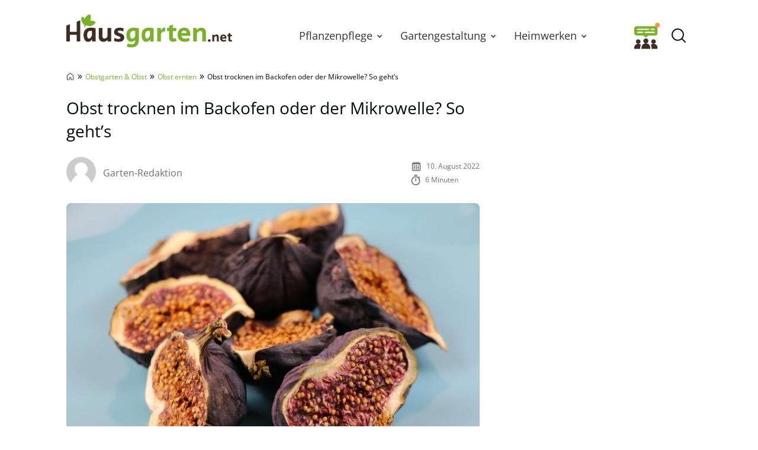

--- FILE ---
content_type: text/html; charset=UTF-8
request_url: https://www.hausgarten.net/obst-im-backofen-trocknen/
body_size: 35581
content:
<!DOCTYPE html>
<html lang="de">
<head>
	<meta charset="UTF-8">
	<meta name="viewport" content="width=device-width, initial-scale=1">
	<link rel="profile" href="http://gmpg.org/xfn/11">
	<link rel="pingback" href="https://www.hausgarten.net/xmlrpc.php">
	<meta name='robots' content='index, follow, max-image-preview:large, max-snippet:-1, max-video-preview:-1' />
	<style>img:is([sizes="auto" i], [sizes^="auto," i]) { contain-intrinsic-size: 3000px 1500px }</style>
		<script async type="text/plain" data-cmp-src="//storage.googleapis.com/adtags/advanco/hausgarten/qmax/QMAX_hausgarten.net.js" class="cmplazyload" data-cmp-purpose="4"></script>
<!-- Analytics -->
<script async type="text/plain" class="cmplazyload" data-cmp-vendor="s26" data-cmp-src="https://www.googletagmanager.com/gtag/js?id=G-H1BCJX15CF"></script>
<script>
  window.dataLayer = window.dataLayer || [];
  function gtag(){dataLayer.push(arguments);}
  gtag('js', new Date());
  gtag('config', 'G-H1BCJX15CF');
</script>
<!-- Analytics -->
<!-- AdSense start -->
<script>
var check_adsenseconsent = window.setInterval(function(){
if (typeof __tcfapi === 'function') { 
window.clearInterval(check_adsenseconsent);
 __tcfapi('addEventListener', 2, function (tcData, success) {
  if(success) {
if (tcData.vendor.consents[755] == true) {
// Start adsense
var adsenseScript = document.createElement('script');
adsenseScript.type = 'text/javascript';
adsenseScript.async = true;
adsenseScript.src = 'https://pagead2.googlesyndication.com/pagead/js/adsbygoogle.js?client=ca-pub-4694423553648653';
document.head.appendChild(adsenseScript);
// End adsense
}
}
}, [755]);		
	} else {
	}
}, 50);
</script>
<!-- AdSense end -->

<!-- seedtag Start --><script>
var check_recognifiedconsent = window.setInterval(function(){
if (typeof __tcfapi === 'function') {
window.clearInterval(check_recognifiedconsent);
__tcfapi('addEventListener', 2, function (tcData, success) {
  if(success) {
if (tcData.vendor.consents[157] == true) {
// Start seedtag
var recognifiedScript = document.createElement('script');
recognifiedScript.type = 'text/javascript';
recognifiedScript.async = true;
recognifiedScript.src = 'https://t.seedtag.com/t/6448-0129-01.js';
document.head.appendChild(recognifiedScript);
// End seedtag
}
}
}, [157]);		
	} else {
	}
}, 50);
</script><!-- seedtag Ende -->

<!-- Taboola Start --><script type="text/javascript">
var check_taboolaconsent = window.setInterval(function(){
if (typeof __tcfapi === 'function') { 
window.clearInterval(check_taboolaconsent);
 __tcfapi('addEventListener', 2, function (tcData, success) {
  if(success) {
if (tcData.vendor.consents[42] == true) {
  window._taboola = window._taboola || [];
  _taboola.push({article:'auto'});
  !function (e, f, u, i) {
    if (!document.getElementById(i)){
      e.async = 1;
      e.src = u;
      e.id = i;
      f.parentNode.insertBefore(e, f);
    }
  }(document.createElement('script'),
  document.getElementsByTagName('script')[0],
  '//cdn.taboola.com/libtrc/advanco-hausgarten/loader.js',
  'tb_loader_script');
  if(window.performance && typeof window.performance.mark == 'function')
    {window.performance.mark('tbl_ic');}
}
}
}, [42]);		
	} else {
	}
}, 50);
</script><!-- Taboola End -->


	<link rel="preload" href="https://www.hausgarten.net/wp-content/themes/hausgarten/fonts/open-sans-v27-latin-regular.woff2" as="font" type="font/woff2" crossorigin>
<link rel="preload" href="https://www.hausgarten.net/wp-content/themes/hausgarten/fonts/open-sans-v27-latin-600.woff2" as="font" type="font/woff2" crossorigin>
<link rel="preload" href="https://www.hausgarten.net/wp-content/themes/hausgarten/fonts/open-sans-v27-latin-700.woff2" as="font" type="font/woff2" crossorigin>
	<style id="theme-inline-style" type="text/css">/*! tailwindcss v3.3.2 | MIT License | https://tailwindcss.com*/*,:after,:before{border:0 solid #e5e7eb;box-sizing:border-box}:after,:before{--tw-content:""}html{-webkit-text-size-adjust:100%;-webkit-font-feature-settings:normal;font-feature-settings:normal;font-family:ui-sans-serif,system-ui,-apple-system,BlinkMacSystemFont,Segoe UI,Roboto,Helvetica Neue,Arial,Noto Sans,sans-serif,Apple Color Emoji,Segoe UI Emoji,Segoe UI Symbol,Noto Color Emoji;font-variation-settings:normal;line-height:1.5;-moz-tab-size:4;-o-tab-size:4;tab-size:4}body{line-height:inherit;margin:0}hr{border-top-width:1px;color:inherit;height:0}abbr:where([title]){-webkit-text-decoration:underline dotted;text-decoration:underline dotted}h1,h2,h3,h4,h5,h6{font-size:inherit;font-weight:inherit}a{color:inherit;text-decoration:inherit}b,strong{font-weight:bolder}code,kbd,pre,samp{font-family:ui-monospace,SFMono-Regular,Menlo,Monaco,Consolas,Liberation Mono,Courier New,monospace;font-size:1em}small{font-size:80%}sub,sup{font-size:75%;line-height:0;position:relative;vertical-align:baseline}sub{bottom:-.25em}sup{top:-.5em}table{border-collapse:collapse;border-color:inherit;text-indent:0}button,input,optgroup,select,textarea{color:inherit;font-family:inherit;font-size:100%;font-weight:inherit;line-height:inherit;margin:0;padding:0}button,select{text-transform:none}[type=button],[type=reset],[type=submit],button{-webkit-appearance:button;background-color:transparent;background-image:none}:-moz-focusring{outline:auto}:-moz-ui-invalid{box-shadow:none}progress{vertical-align:baseline}::-webkit-inner-spin-button,::-webkit-outer-spin-button{height:auto}[type=search]{-webkit-appearance:textfield;outline-offset:-2px}::-webkit-search-decoration{-webkit-appearance:none}::-webkit-file-upload-button{-webkit-appearance:button;font:inherit}summary{display:list-item}blockquote,dd,dl,figure,h1,h2,h3,h4,h5,h6,hr,p,pre{margin:0}fieldset{margin:0}fieldset,legend{padding:0}menu,ol,ul{list-style:none;margin:0;padding:0}textarea{resize:vertical}input::-webkit-input-placeholder,textarea::-webkit-input-placeholder{color:#9ca3af;opacity:1}input:-ms-input-placeholder,textarea:-ms-input-placeholder{color:#9ca3af;opacity:1}input::-ms-input-placeholder,textarea::-ms-input-placeholder{color:#9ca3af;opacity:1}input::placeholder,textarea::placeholder{color:#9ca3af;opacity:1}[role=button],button{cursor:pointer}:disabled{cursor:default}audio,canvas,embed,iframe,img,object,svg,video{display:block;vertical-align:middle}img,video{height:auto;max-width:100%}[hidden]{display:none}*,:after,:before{--tw-border-spacing-x:0;--tw-border-spacing-y:0;--tw-translate-x:0;--tw-translate-y:0;--tw-rotate:0;--tw-skew-x:0;--tw-skew-y:0;--tw-scale-x:1;--tw-scale-y:1;--tw-pan-x: ;--tw-pan-y: ;--tw-pinch-zoom: ;--tw-scroll-snap-strictness:proximity;--tw-gradient-from-position: ;--tw-gradient-via-position: ;--tw-gradient-to-position: ;--tw-ordinal: ;--tw-slashed-zero: ;--tw-numeric-figure: ;--tw-numeric-spacing: ;--tw-numeric-fraction: ;--tw-ring-inset: ;--tw-ring-offset-width:0px;--tw-ring-offset-color:#fff;--tw-ring-color:rgba(59,130,246,.5);--tw-ring-offset-shadow:0 0 #0000;--tw-ring-shadow:0 0 #0000;--tw-shadow:0 0 #0000;--tw-shadow-colored:0 0 #0000}::-webkit-backdrop{--tw-border-spacing-x:0;--tw-border-spacing-y:0;--tw-translate-x:0;--tw-translate-y:0;--tw-rotate:0;--tw-skew-x:0;--tw-skew-y:0;--tw-scale-x:1;--tw-scale-y:1;--tw-pan-x: ;--tw-pan-y: ;--tw-pinch-zoom: ;--tw-scroll-snap-strictness:proximity;--tw-gradient-from-position: ;--tw-gradient-via-position: ;--tw-gradient-to-position: ;--tw-ordinal: ;--tw-slashed-zero: ;--tw-numeric-figure: ;--tw-numeric-spacing: ;--tw-numeric-fraction: ;--tw-ring-inset: ;--tw-ring-offset-width:0px;--tw-ring-offset-color:#fff;--tw-ring-color:rgba(59,130,246,.5);--tw-ring-offset-shadow:0 0 #0000;--tw-ring-shadow:0 0 #0000;--tw-shadow:0 0 #0000;--tw-shadow-colored:0 0 #0000}::backdrop{--tw-border-spacing-x:0;--tw-border-spacing-y:0;--tw-translate-x:0;--tw-translate-y:0;--tw-rotate:0;--tw-skew-x:0;--tw-skew-y:0;--tw-scale-x:1;--tw-scale-y:1;--tw-pan-x: ;--tw-pan-y: ;--tw-pinch-zoom: ;--tw-scroll-snap-strictness:proximity;--tw-gradient-from-position: ;--tw-gradient-via-position: ;--tw-gradient-to-position: ;--tw-ordinal: ;--tw-slashed-zero: ;--tw-numeric-figure: ;--tw-numeric-spacing: ;--tw-numeric-fraction: ;--tw-ring-inset: ;--tw-ring-offset-width:0px;--tw-ring-offset-color:#fff;--tw-ring-color:rgba(59,130,246,.5);--tw-ring-offset-shadow:0 0 #0000;--tw-ring-shadow:0 0 #0000;--tw-shadow:0 0 #0000;--tw-shadow-colored:0 0 #0000}html{font-size:100%;scroll-behavior:smooth}body{--tw-bg-opacity:1;--tw-text-opacity:1;color:rgb(4 9 10/var(--tw-text-opacity))}.site,body{background-color:rgb(255 255 255/var(--tw-bg-opacity))}.site{--tw-bg-opacity:1}.site>p:last-child{margin-bottom:1.5rem}.alignfull>.inner-wrap,.alignwide>.inner-wrap,.site>*,.wp-block-group__inner-container>*{margin-left:auto;margin-right:auto}:focus,:focus-visible{outline-color:#e59716}.site>:not(.alignfull):not(.wp-block-group):not(.wp-block-group .wp-block-gallery):not(.nomx):not(.mobile-nomx),.wp-block-group__inner-container>.alignwide{width:calc(100% - 2.5rem)}.site>header+.wp-block-image,.site>header+.wp-block-kfblocks-layout-grid{margin-top:0}.content-wrap .mobile-nomx{margin-left:-1.25rem;margin-right:-1.25rem}@-webkit-keyframes fadeInLoad{0%{opacity:0}to{opacity:1}}@keyframes fadeInLoad{0%{opacity:0}to{opacity:1}}.js img,.js picture{opacity:0}img.lazyloaded,img:not([data-lazy-src]),picture{-webkit-animation-duration:.4s;animation-duration:.4s;-webkit-animation-fill-mode:both;animation-fill-mode:both;-webkit-animation-name:fadein;animation-name:fadein}.wp-block-image{border-radius:.5rem;clear:both;margin-bottom:.75rem;margin-top:.75rem}.wp-block-image picture{display:block}.wp-block-image figure.aligncenter{display:table;margin:1rem auto}.wp-block-image .is-style-no-roundings,.wp-block-image.is-style-no-roundings{border-radius:0}.wp-block-image .is-style-rounded,.wp-block-image.is-style-rounded{border-radius:9999px}.wp-block-image a,.wp-block-image figure{border-radius:inherit}.wp-block-image.aligncenter .fwrap{margin-left:auto;margin-right:auto}.is-small-img .alignleft{float:left;margin-right:1rem}.is-small-img .alignright{float:right;margin-left:1rem}.is-small-img .alignleft,.is-small-img .alignright{margin-bottom:.25rem;margin-top:0}.content-wrap>article>[class=wp-block-image]{margin-bottom:0;margin-top:0}img,picture{border-radius:inherit}figure figcaption{color:rgba(60,60,60,.8);font-size:.875rem;line-height:1.6;margin-bottom:.5rem;margin-top:.25rem;text-align:center}.fwrap{border-radius:inherit;max-width:100%}.size-giant .swrap{width:1396px}.size-huge .swrap{width:1056px}.size-extra_large .swrap{width:960px}.size-increased_large .swrap,.size-square_large .swrap{with:747px}.size-large .swrap{width:698px}.size-reduced_large .swrap{width:640px}.size-medium_large .swrap,.size-square_medium .swrap{width:498px}.size-medium .swrap{width:339px}.size-thumbnail .swrap{width:160px}.size-midi .swrap,.size-square_midi .swrap{width:320px}.size-mini .swrap,.size-square .swrap{width:249px}.without-post-sidebar .wp-block-image.alignfull .swrap{margin:auto;max-width:1800px;width:100%}.box-thumb-wrap{margin-bottom:1.5rem;margin-top:1.5rem}.box-thumb-wrap .wp-block-image{margin:0}.wp-block-image figure.box-thumb{display:block}.box-thumb{height:0;padding-top:59.2%;position:relative}.box-thumb img{height:100%;left:0;-o-object-fit:cover;object-fit:cover;position:absolute;top:0;width:100%}.box-thumb-3-2{padding-top:66.666%}div.wp-block-image+h1,div.wp-block-image+h2,div.wp-block-image+h3,div.wp-block-image+h4,div.wp-block-image+h5,div.wp-block-image+h6,div.wp-block-image+p{margin-top:.25rem}@-webkit-keyframes fadein{0%{opacity:.05}to{opacity:1}}@keyframes fadein{0%{opacity:.05}to{opacity:1}}ul{list-style-type:disc;padding-left:1.5rem}ul li{padding-left:.25rem}ul li::marker{--tw-text-opacity:1;color:rgb(121 178 42/var(--tw-text-opacity))}ol{list-style-type:decimal-leading-zero;padding-left:2.125rem}ol li::marker{font-size:1.25rem;font-variant-numeric:tabular-nums;font-weight:700;line-height:1.6}ol ol{-ms-flex-positive:1;-ms-flex-negative:0;flex-base:100%;flex-grow:1;flex-shrink:0}ul ol{padding-left:2.125rem}ol ol{padding-left:1.25rem}ol,ul{margin-bottom:.75rem;margin-top:.75rem}ol li,ul li{font-size:1rem;line-height:1.8;padding-bottom:0;padding-left:.25rem;padding-top:.25rem}ol li:first-child,ul li:first-child{padding-top:0}ol ol,ol ul,ul ol,ul ul{margin-bottom:0;margin-top:0}ol ol li:first-child,ol ul li:first-child,ul ol li:first-child,ul ul li:first-child{padding-top:.5rem}ol ul,ul ul{list-style-type:circle}@media (min-width:530px){.wp-block-image .alignleft{float:left;margin-right:1.5rem}.wp-block-image .alignright{float:right;margin-left:1.5rem}.wp-block-image .alignleft,.wp-block-image .alignright{margin-bottom:.5rem;margin-top:0}}@media (min-width:600px){ol ol li:first-child,ol ul li:first-child,ul ol li:first-child,ul ul li:first-child{padding-top:.75rem}}@media (min-width:782px){body{overflow-y:scroll}body[style="overflow: hidden;"]{overflow-y:scroll!important;position:fixed;width:100%}.alignfull>.inner-wrap,.alignwide>.inner-wrap,.site>:not(.alignwide):not(.alignfull):not(.wp-block-pullquote):not(hr),.wp-block-group__inner-container>:not(.alignwide):not(.alignfull){max-width:1056px}.site>.alignwide,.wp-block-group__inner-container>.alignwide{max-width:1396px}.wp-block-image{margin-bottom:1.5rem;margin-top:1.5rem}.wp-block-image .box-thumb-wrap{margin-bottom:2rem;margin-top:2rem}.wp-block-image .box-thumb-wrap .wp-block-image{margin:0}}@media (min-width:931px){.mobile-nomx{width:calc(100% - 2.5rem)}.content-wrap .mobile-nomx{margin-left:auto;margin-right:auto;width:100%}.without-post-sidebar .wp-block-image.alignfull .swrap{margin:auto}}@media (max-width:781px){.content-wrap .nomx{margin-left:-1.25rem;margin-right:-1.25rem}}@media (prefers-reduced-motion:reduce){html{scroll-behavior:auto}}@font-face{font-display:swap;font-family:Open Sans;font-style:normal;font-weight:300;src:url(/wp-content/themes/hausgarten/fonts/open-sans-v27-latin-300.eot);src:url(/wp-content/themes/hausgarten/fonts/open-sans-v27-latin-300.eot?#iefix) format("embedded-opentype"),url(/wp-content/themes/hausgarten/fonts/open-sans-v27-latin-300.woff2) format("woff2"),url(/wp-content/themes/hausgarten/fonts/open-sans-v27-latin-300.woff) format("woff"),url(/wp-content/themes/hausgarten/fonts/open-sans-v27-latin-300.ttf) format("truetype"),url(/wp-content/themes/hausgarten/fonts/open-sans-v27-latin-300.svg#OpenSans) format("svg")}@font-face{font-display:swap;font-family:Open Sans;font-style:normal;font-weight:400;src:url(/wp-content/themes/hausgarten/fonts/open-sans-v27-latin-regular.eot);src:local("Open Sans"),url(/wp-content/themes/hausgarten/fonts/open-sans-v27-latin-regular.eot?#iefix) format("embedded-opentype"),url(/wp-content/themes/hausgarten/fonts/open-sans-v27-latin-regular.woff2) format("woff2"),url(/wp-content/themes/hausgarten/fonts/open-sans-v27-latin-regular.woff) format("woff"),url(/wp-content/themes/hausgarten/fonts/open-sans-v27-latin-regular.ttf) format("truetype"),url(/wp-content/themes/hausgarten/fonts/open-sans-v27-latin-regular.svg#OpenSans) format("svg")}@font-face{font-display:swap;font-family:Open Sans;font-style:normal;font-weight:700;src:url(/wp-content/themes/hausgarten/fonts/open-sans-v27-latin-700.eot);src:url(/wp-content/themes/hausgarten/fonts/open-sans-v27-latin-700.eot?#iefix) format("embedded-opentype"),url(/wp-content/themes/hausgarten/fonts/open-sans-v27-latin-700.woff2) format("woff2"),url(/wp-content/themes/hausgarten/fonts/open-sans-v27-latin-700.woff) format("woff"),url(/wp-content/themes/hausgarten/fonts/open-sans-v27-latin-700.ttf) format("truetype"),url(/wp-content/themes/hausgarten/fonts/open-sans-v27-latin-700.svg#OpenSans) format("svg")}@font-face{font-display:swap;font-family:Open Sans;font-style:normal;font-weight:600;src:url(/wp-content/themes/hausgarten/fonts/open-sans-v27-latin-600.eot);src:url(/wp-content/themes/hausgarten/fonts/open-sans-v27-latin-600.eot?#iefix) format("embedded-opentype"),url(/wp-content/themes/hausgarten/fonts/open-sans-v27-latin-600.woff2) format("woff2"),url(/wp-content/themes/hausgarten/fonts/open-sans-v27-latin-600.woff) format("woff"),url(/wp-content/themes/hausgarten/fonts/open-sans-v27-latin-600.ttf) format("truetype"),url(/wp-content/themes/hausgarten/fonts/open-sans-v27-latin-600.svg#OpenSans) format("svg")}@font-face{font-display:swap;font-family:Open Sans;font-style:normal;font-weight:800;src:url(/wp-content/themes/hausgarten/fonts/open-sans-v27-latin-800.eot);src:url(/wp-content/themes/hausgarten/fonts/open-sans-v27-latin-800.eot?#iefix) format("embedded-opentype"),url(/wp-content/themes/hausgarten/fonts/open-sans-v27-latin-800.woff2) format("woff2"),url(/wp-content/themes/hausgarten/fonts/open-sans-v27-latin-800.woff) format("woff"),url(/wp-content/themes/hausgarten/fonts/open-sans-v27-latin-800.ttf) format("truetype"),url(/wp-content/themes/hausgarten/fonts/open-sans-v27-latin-800.svg#OpenSans) format("svg")}body{font-family:Open Sans,system-ui,-apple-system,BlinkMacSystemFont,Segoe UI,Helvetica Neue,Arial,Noto Sans,sans-serif,Apple Color Emoji,Segoe UI Emoji,Segoe UI Symbol,Noto Color Emoji}h1,h2,h3,h4,h5,h6{font-weight:400;margin-top:.75rem}h1+p,h2+p,h3+p,h4+p,h5+p,h6+p{margin-top:.5rem}[class*=has-].has-background{padding:.5rem 1rem}h1{font-size:1.75rem}.video-titel,h1,h2{font-weight:600;line-height:1.4}.video-titel,h2{font-size:1.5rem}h3{font-size:1.25rem;line-height:1.6}h4,h5,h6{font-size:1.125rem;font-weight:500;line-height:1.8}p{--tw-text-opacity:1;color:rgb(40 40 40/var(--tw-text-opacity));font-size:1rem;font-weight:400;line-height:1.8;margin-top:.75rem}p+p{margin-top:.5rem}p a{font-weight:500}.video-titel,h1,h2,h3,h4,h5,h6,p{margin-bottom:.5rem}a{--tw-text-opacity:1;color:rgb(121 178 42/var(--tw-text-opacity));text-decoration-line:none;text-decoration-thickness:from-font}a:hover{text-decoration-line:underline}.has-small-font-size{font-size:.75rem;line-height:1.6}.has-medium-font-size{font-size:1.25rem;line-height:1.6}.has-large-font-size{font-size:1.75rem;line-height:1.4}.has-huge-font-size{font-size:2.25rem;line-height:1.2}strong{font-weight:700}.has-text-align-left{text-align:left}.has-text-align-right{text-align:right}.has-text-align-center{text-align:center}.video-titel+.brid{margin-top:.5rem}@media (min-width:782px){h1{margin-bottom:1.5rem}.video-titel,h1,h2{font-weight:400}p+p{margin-top:.75rem}h2,h3,h4,h5,h6,p{margin-bottom:.75rem}h1,h2,h3,h4,h5,h6,p{margin-top:1.5rem}[class*=has-].has-background{padding:.75rem 1.25rem}.has-small-font-size{font-size:.875rem;line-height:1.6}.has-large-font-size{font-size:2rem;line-height:1.3}.has-huge-font-size{font-size:2.8125rem;line-height:1.2}.video-titel+.brid{margin-top:.75rem}}@media (max-width:930px){h1,h2,h3,h4,h5,h6,p{word-wrap:break-word}}.searchbar-wrapper{position:relative}.searchbar{background-color:#fff;box-shadow:0 0 2px 0 rgba(0,0,0,.11);min-width:700px;opacity:0;position:absolute;right:6px;top:85px;transition:visibility .3s,opacity .3s,top .3s,box-shadow .2s;visibility:hidden;z-index:199}.searchbar:focus-within{box-shadow:0 0 2px 0 rgba(0,0,0,.8)}.searchbar .search-form{border-width:0;margin-left:auto;margin-right:0;padding:20px;position:relative}.searchbar .search-form input{padding:0}.searchbar .search-form input:focus{outline:none}.searchbar .search-wrap{background:transparent;border:none;border-bottom:2px solid;border-radius:0;position:relative}.searchbar .search-wrap:focus-within{border:none;border-bottom:2px solid}.search-is-open .searchbar{opacity:1;top:52px;visibility:visible}#toc_container{margin-bottom:.75rem;margin-top:.75rem}#toc_container.closed .toc_title{margin:0;transition:all 50ms}#toc_container .is-open{display:none}#toc_container.open .is-open{display:inline}#toc_container.open .is-closed{display:none}.toc_title{cursor:pointer;font-size:1.25rem;font-weight:600;line-height:1.6;margin:0}.toc-toggle-btn{--tw-text-opacity:1;color:rgb(121 178 42/var(--tw-text-opacity));font-size:1rem;font-weight:400;margin-left:.5rem}.toc_list{-webkit-columns:350px auto;-moz-columns:350px auto;columns:350px;display:none;list-style-type:disc;margin:0;padding:10px 0 0}.toc_list li{font-size:1rem;line-height:1.5;margin:0 0 10px 25px;padding:0 0 0 3px;position:relative}.toc_list li::marker{--tw-text-opacity:1;color:rgb(121 178 42/var(--tw-text-opacity))}.toc_list li a{display:block}@media screen and (min-width:782px){#toc_container{margin-bottom:1.5rem;margin-top:1.5rem}#toc_container .toc_title{font-size:1.25rem;font-weight:400;line-height:1.5}}ul.sub-menu{padding:0}.sub-menu-link{align-items:center;height:31px;justify-content:center;position:absolute;right:0;top:0;width:30px}.sub-menu-link i{border-color:#525252;border-style:solid;border-width:0 2px 2px 0;display:inline-block;height:7px;position:relative;transform:rotate(-45deg);transition:transform .2s ease;width:7px}.menu-item-has-children>.sub-menu-link{display:flex}@media(max-width:930px){.navbar .nav-container{background:#fff;height:calc(100vh - 75px);left:-100vw;margin:0;position:absolute;top:75px;width:100vw;z-index:15}.navbar .menu{border-top:1px solid hsla(0,0%,39%,.1);display:block;height:100%;list-style-type:none;margin:0 auto;overflow:auto;position:relative;width:100%}.navbar .menu li{margin:0;padding:0}.navbar .menu li .menu-item-link{background:#fff;display:block;margin:0;padding:20px 24px;text-align:center}.navbar .menu li .menu-group-title{background:#f7f7f7;display:block;font-weight:700;line-height:65px;padding-left:45px;padding-right:45px;position:sticky;text-align:center;top:0}.navbar .menu li.menu-item-has-children>.menu-item-wrap .menu-item-link{padding-left:56px;padding-right:56px}.navbar .sub-menu-link{display:flex;height:42px;margin:11px;width:42px}.navbar .sub-menu-link i{height:7px;transform:rotate(-45deg);width:7px}.navbar .sub-menu-link.arrow-next{border:1px solid hsla(0,0%,39%,.2);border-radius:4px;height:42px;right:0}.navbar .sub-menu-link.arrow-back{height:40px;left:0}.navbar .sub-menu-link.arrow-back i{transform:rotate(135deg)}.menu-is-open{overflow:hidden}.menu-is-open .navbar .nav-container{display:block;left:0}.menu-is-open .hg-navbar-forum-link,.menu-is-open .searchbar-wrapper,.menu-is-open .sitename{display:none}.navbar .menu li.menu-item.open a{background:#f9f9f9}.navbar .menu li.menu-item.open>.sub-menu-link i{transform:rotate(45deg)}}@media(min-width:931px){.navbar nav a{color:#333;font-size:1.1875rem;text-decoration:none}.navbar nav .menu-item-link{font-size:1.125rem;font-weight:500;line-height:1.75rem}.navbar nav .menu-item-link:focus{z-index:200}.navbar nav ul{list-style:none}.navbar nav ul li{margin:0;padding:0}.navbar nav ol ol li:first-child,.navbar nav ol ul li:first-child,.navbar nav ul ol li:first-child,.navbar nav ul ul li:first-child{padding-top:0}.navbar nav ul{background-color:transparent;margin:0}.navbar nav ul .current-menu-item,.navbar nav ul li{transition-duration:.15s;transition-property:background-color,border-color,color,fill,stroke;transition-timing-function:cubic-bezier(.4,0,.2,1)}.navbar nav ul .current-menu-item>.menu-item-link{color:#79b22a;font-style:italic;font-weight:300}.navbar nav ul ul{display:none}.navbar nav>ul{display:flex}.navbar nav>ul>li{background-color:transparent}.navbar nav>ul>li:focus-within>ul,.navbar nav>ul>li:hover>ul{animation:translate-bottom-in-floor1 .1s;display:block}.navbar nav>ul>li>a,.navbar nav>ul>li>span{height:80px}.navbar nav>ul>li>.menu-item-link{display:flex;padding-left:1.25rem;padding-right:1.25rem}.navbar nav>ul>li>.sub-menu-link i{border-width:0 2px 2px 0;height:6px;position:relative;transform:rotate(45deg);width:6px}.navbar nav>ul>li>ul{left:50%;top:80px;transform:translateX(-50%);z-index:199}.navbar nav>ul>li>ul .menu-item-link{line-height:1.5rem}.navbar nav>ul>li>ul .menu-item-link.menu-item-link{padding-right:1.25rem}.navbar nav>ul>li>ul .sub-menu-link{height:100%;width:30px}.navbar nav>ul>li>ul>li{background:#fff;min-width:180px}.navbar nav>ul>li>ul>li ul{position:absolute;right:0;top:0;transform:translate3D(100%,0,0)}.navbar nav>ul ul{background:#fff;box-shadow:1px 1px 4px rgba(0,0,0,.15);opacity:0;position:absolute;visibility:hidden}.navbar nav>ul ul .menu-item-link{font-size:1rem;padding:.25rem 1rem}.navbar nav>ul ul li:focus-within,.navbar nav>ul ul li:hover{background:#f9f9f9}.navbar nav>ul ul li:focus-within>ul,.navbar nav>ul ul li:hover>ul{animation:translate-bottom-in .1s;display:block}.navbar nav>ul ul li:first-child .menu-item-link{padding-top:.75rem}.navbar nav>ul ul li:last-child .menu-item-link{padding-bottom:.75rem}.navbar nav>ul li{margin:0}.navbar nav>ul li.menu-item-has-children .menu-item-link{padding-right:27px}.navbar nav>ul li:focus-within>ul,.navbar nav>ul li:hover>ul{max-height:800px;opacity:1;transition:opacity .2s ease,visibility .2s ease,transform .2s ease;visibility:visible}}@keyframes translate-bottom-in{0%{transform:translate3D(100%,8px,0)}to{transform:translate3D(100%,0,0)}}@keyframes translate-bottom-in-floor1{0%{transform:translate(-50%,8px)}to{transform:translate(-50%)}}.logo-wide{display:none}.nav-btn{flex-shrink:0;height:45px;width:45px}.nav-btn .is-cancel-icon{display:none}.is-menu{display:flex;margin-right:auto}.hg-navbar-forum-link{margin-left:auto;padding:4px}.is-canc,.search-is-open .open-searchform .is-magn{display:none}.search-is-open .open-searchform .is-canc{display:flex}.sitename{font-size:1.25rem;font-weight:700;line-height:1.75rem;margin:0;max-width:280px;padding:0 .75rem 0 .25rem;text-decoration:none}.sitename .custom-logo,.sitename svg{display:block;height:auto;max-width:100%;width:auto}.searchbar .search-form{padding:19px 20px}.navbar>div{-webkit-backdrop-filter:blur(0);backdrop-filter:blur(0);background-color:hsla(0,0%,100%,0);box-shadow:0 0 0 transparent;height:80px;margin:0;z-index:100}.navbar .inner-wrap{height:80px;margin-left:auto;margin-right:auto;max-width:1056px;width:calc(100% - 1rem)}.navbar .nav-container{flex-grow:1;margin-left:auto}.dimming{transition:background .3s ease}@media(min-width:600px){.hg-navbar-forum-link{margin-right:.5rem;padding:0}}@media(max-width:930px){.navbar>div{background:#fff}.navbar .nav-container{display:none}.searchbar{left:0;min-width:auto;position:fixed;right:0;top:0;transition:initial;z-index:inherit}.search-is-open{overflow:hidden}.search-is-open .searchbar{box-shadow:none;left:0;right:50px;top:0}.search-is-open .dimming{background:rgba(60,60,60,.4);bottom:0;left:0;position:fixed;right:0;top:0;z-index:50}.menu-is-open .nav-btn{margin-left:auto}.menu-is-open .nav-btn .is-humburger-icon{display:none}.menu-is-open .nav-btn .is-cancel-icon{display:block}}@media(min-width:931px){.logo-wide{display:block}.is-menu,.logo-square{display:none}.sitename{padding:0}.sitename svg{margin-bottom:1rem}.navbar>div{height:120px}.navbar .inner-wrap{height:120px;width:calc(100% - 2rem)}.navbar .custom-logo{max-height:110px}}
.author{display:-ms-flexbox;display:flex;-ms-flex-wrap:wrap;flex-wrap:wrap}.author-image{height:33px;margin-bottom:.25rem;margin-right:.5rem;width:33px}.author-image img{border-radius:inherit;height:inherit;width:inherit}.author-name a{--tw-text-opacity:1;color:rgb(111 112 112/var(--tw-text-opacity));text-decoration-line:none}.post-date,.reading-time{--tw-text-opacity:1;color:rgb(112 112 112/var(--tw-text-opacity));margin-bottom:.25rem;margin-top:.25rem}.meta-icon{float:left;margin-right:.5rem}.meta-icon svg{height:18px;width:auto}@media (min-width:600px){.post-meta{-ms-flex-align:center;align-items:center}.author-image{height:50px;margin-right:.75rem;width:50px}}</style>

	<!-- This site is optimized with the Yoast SEO Premium plugin v26.4 (Yoast SEO v26.4) - https://yoast.com/wordpress/plugins/seo/ -->
	<title>Obst trocknen im Backofen oder der Mikrowelle? So geht&#039;s - Hausgarten.net</title><link rel="preload" data-rocket-preload as="image" href="https://www.hausgarten.net/wp-content/uploads/2018/01/feigen-trocknen-9667-698x466.jpg" imagesrcset="https://www.hausgarten.net/wp-content/uploads/2018/01/feigen-trocknen-9667-698x466.jpg 698w, https://www.hausgarten.net/wp-content/uploads/2018/01/feigen-trocknen-9667-390x260.jpg 390w, https://www.hausgarten.net/wp-content/uploads/2018/01/feigen-trocknen-9667-594x396.jpg 594w, https://www.hausgarten.net/wp-content/uploads/2018/01/feigen-trocknen-9667-960x640.jpg 960w, https://www.hausgarten.net/wp-content/uploads/2018/01/feigen-trocknen-9667-747x498.jpg 747w, https://www.hausgarten.net/wp-content/uploads/2018/01/feigen-trocknen-9667-640x427.jpg 640w, https://www.hausgarten.net/wp-content/uploads/2018/01/feigen-trocknen-9667-320x213.jpg 320w, https://www.hausgarten.net/wp-content/uploads/2018/01/feigen-trocknen-9667-249x166.jpg 249w, https://www.hausgarten.net/wp-content/uploads/2018/01/feigen-trocknen-9667.jpg 1000w" imagesizes="(min-width: 641px) 698px, (min-width: 361px) 640px, 320px" fetchpriority="high">
	<meta name="description" content="Trockenobst ist lecker. Man kann es fertig kaufen oder aber auch selbst herstellen. Dazu gibt es verschiedene Möglichkeiten. Wir zeigen worauf man achten muss. Viel Spaß beim probieren." />
	<link rel="canonical" href="https://www.hausgarten.net/obst-im-backofen-trocknen/" />
	<meta property="og:locale" content="de_DE" />
	<meta property="og:type" content="article" />
	<meta property="og:title" content="Obst trocknen im Backofen oder der Mikrowelle? So geht&#039;s" />
	<meta property="og:description" content="Trockenobst ist lecker. Man kann es fertig kaufen oder aber auch selbst herstellen. Dazu gibt es verschiedene Möglichkeiten. Wir zeigen worauf man achten muss. Viel Spaß beim probieren." />
	<meta property="og:url" content="https://www.hausgarten.net/obst-im-backofen-trocknen/" />
	<meta property="og:site_name" content="Hausgarten.net" />
	<meta property="article:published_time" content="2018-01-01T14:50:17+00:00" />
	<meta property="article:modified_time" content="2022-08-10T07:36:53+00:00" />
	<meta property="og:image" content="https://www.hausgarten.net/wp-content/uploads/2018/01/feigen-trocknen-9667.jpg" />
	<meta property="og:image:width" content="1000" />
	<meta property="og:image:height" content="667" />
	<meta property="og:image:type" content="image/jpeg" />
	<meta name="author" content="Garten-Redaktion" />
	<meta name="twitter:card" content="summary_large_image" />
	<meta name="twitter:label1" content="Verfasst von" />
	<meta name="twitter:data1" content="Garten-Redaktion" />
	<meta name="twitter:label2" content="Geschätzte Lesezeit" />
	<meta name="twitter:data2" content="6 Minuten" />
	<script type="application/ld+json" class="yoast-schema-graph">{"@context":"https://schema.org","@graph":[{"@type":"Article","@id":"https://www.hausgarten.net/obst-im-backofen-trocknen/#article","isPartOf":{"@id":"https://www.hausgarten.net/obst-im-backofen-trocknen/"},"author":{"name":"Garten-Redaktion","@id":"https://www.hausgarten.net/#/schema/person/ea052f8a750e0de2389848b47ddf4671"},"headline":"Obst trocknen im Backofen oder der Mikrowelle? So geht&#8217;s","datePublished":"2018-01-01T14:50:17+00:00","dateModified":"2022-08-10T07:36:53+00:00","mainEntityOfPage":{"@id":"https://www.hausgarten.net/obst-im-backofen-trocknen/"},"wordCount":1079,"publisher":{"@id":"https://www.hausgarten.net/#organization"},"image":{"@id":"https://www.hausgarten.net/obst-im-backofen-trocknen/#primaryimage"},"thumbnailUrl":"https://www.hausgarten.net/wp-content/uploads/2018/01/feigen-trocknen-9667.jpg","articleSection":["Obst ernten"],"inLanguage":"de"},{"@type":"WebPage","@id":"https://www.hausgarten.net/obst-im-backofen-trocknen/","url":"https://www.hausgarten.net/obst-im-backofen-trocknen/","name":"Obst trocknen im Backofen oder der Mikrowelle? So geht's - Hausgarten.net","isPartOf":{"@id":"https://www.hausgarten.net/#website"},"primaryImageOfPage":{"@id":"https://www.hausgarten.net/obst-im-backofen-trocknen/#primaryimage"},"image":{"@id":"https://www.hausgarten.net/obst-im-backofen-trocknen/#primaryimage"},"thumbnailUrl":"https://www.hausgarten.net/wp-content/uploads/2018/01/feigen-trocknen-9667.jpg","datePublished":"2018-01-01T14:50:17+00:00","dateModified":"2022-08-10T07:36:53+00:00","description":"Trockenobst ist lecker. Man kann es fertig kaufen oder aber auch selbst herstellen. Dazu gibt es verschiedene Möglichkeiten. Wir zeigen worauf man achten muss. Viel Spaß beim probieren.","breadcrumb":{"@id":"https://www.hausgarten.net/obst-im-backofen-trocknen/#breadcrumb"},"inLanguage":"de","potentialAction":[{"@type":"ReadAction","target":["https://www.hausgarten.net/obst-im-backofen-trocknen/"]}]},{"@type":"ImageObject","inLanguage":"de","@id":"https://www.hausgarten.net/obst-im-backofen-trocknen/#primaryimage","url":"https://www.hausgarten.net/wp-content/uploads/2018/01/feigen-trocknen-9667.jpg","contentUrl":"https://www.hausgarten.net/wp-content/uploads/2018/01/feigen-trocknen-9667.jpg","width":1000,"height":667},{"@type":"BreadcrumbList","@id":"https://www.hausgarten.net/obst-im-backofen-trocknen/#breadcrumb","itemListElement":[{"@type":"ListItem","position":1,"name":"Startseite","item":"https://www.hausgarten.net"},{"@type":"ListItem","position":2,"name":"Obstgarten &amp; Obst","item":"https://www.hausgarten.net/obst-obstgarten/"},{"@type":"ListItem","position":3,"name":"Obst ernten","item":"https://www.hausgarten.net/obst-obstgarten/ernte/"},{"@type":"ListItem","position":4,"name":"Obst trocknen im Backofen oder der Mikrowelle? So geht&#8217;s"}]},{"@type":"WebSite","@id":"https://www.hausgarten.net/#website","url":"https://www.hausgarten.net/","name":"Hausgarten.net","description":"","publisher":{"@id":"https://www.hausgarten.net/#organization"},"potentialAction":[{"@type":"SearchAction","target":{"@type":"EntryPoint","urlTemplate":"https://www.hausgarten.net/?s={search_term_string}"},"query-input":{"@type":"PropertyValueSpecification","valueRequired":true,"valueName":"search_term_string"}}],"inLanguage":"de"},{"@type":"Organization","@id":"https://www.hausgarten.net/#organization","name":"Hausgarten.net","url":"https://www.hausgarten.net/","logo":{"@type":"ImageObject","inLanguage":"de","@id":"https://www.hausgarten.net/#/schema/logo/image/","url":"","contentUrl":"","caption":"Hausgarten.net"},"image":{"@id":"https://www.hausgarten.net/#/schema/logo/image/"}},{"@type":"Person","@id":"https://www.hausgarten.net/#/schema/person/ea052f8a750e0de2389848b47ddf4671","name":"Garten-Redaktion","image":{"@type":"ImageObject","inLanguage":"de","@id":"https://www.hausgarten.net/#/schema/person/image/","url":"https://www.hausgarten.net/wp-content/themes/hg-base/assets/img/avatar.png","contentUrl":"https://www.hausgarten.net/wp-content/themes/hg-base/assets/img/avatar.png","caption":"Garten-Redaktion"},"description":"Ich schreibe über alles, was mich in meinem Garten interessiert.","sameAs":["https://www.hausgarten.net"]}]}</script>
	<!-- / Yoast SEO Premium plugin. -->



<link rel="alternate" type="application/rss+xml" title="Hausgarten.net &raquo; Feed" href="https://www.hausgarten.net/feed/" />
<link rel="alternate" type="application/rss+xml" title="Hausgarten.net &raquo; Kommentar-Feed" href="https://www.hausgarten.net/comments/feed/" />
<!-- www.hausgarten.net is managing ads with Advanced Ads 2.0.14 – https://wpadvancedads.com/ --><!--noptimize--><script id="hausg-ready">
			window.advanced_ads_ready=function(e,a){a=a||"complete";var d=function(e){return"interactive"===a?"loading"!==e:"complete"===e};d(document.readyState)?e():document.addEventListener("readystatechange",(function(a){d(a.target.readyState)&&e()}),{once:"interactive"===a})},window.advanced_ads_ready_queue=window.advanced_ads_ready_queue||[];		</script>
		<!--/noptimize--><style id='classic-theme-styles-inline-css' type='text/css'>
/*! This file is auto-generated */
.wp-block-button__link{color:#fff;background-color:#32373c;border-radius:9999px;box-shadow:none;text-decoration:none;padding:calc(.667em + 2px) calc(1.333em + 2px);font-size:1.125em}.wp-block-file__button{background:#32373c;color:#fff;text-decoration:none}
</style>
<link rel='stylesheet' id='hausgarten-style-css' href='https://www.hausgarten.net/wp-content/themes/hausgarten/style.css?ver=1732625820' type='text/css' media='all' />
<link rel='stylesheet' id='hg-base-authorbox-styles-css' href='https://www.hausgarten.net/wp-content/themes/hausgarten/assets/css/authorbox.css?ver=1732625817' type='text/css' media='all' />
<link rel='stylesheet' id='hg-blocks-tip-style-css' href='https://www.hausgarten.net/wp-content/plugins/hg-blocks/dist/style-tip.css?ver=1732625732' type='text/css' media='all' />
<link rel="https://api.w.org/" href="https://www.hausgarten.net/wp-json/" /><link rel="alternate" title="JSON" type="application/json" href="https://www.hausgarten.net/wp-json/wp/v2/posts/5045" /><link rel="EditURI" type="application/rsd+xml" title="RSD" href="https://www.hausgarten.net/xmlrpc.php?rsd" />
<link rel='shortlink' href='https://www.hausgarten.net/?p=5045' />
<link rel="alternate" title="oEmbed (JSON)" type="application/json+oembed" href="https://www.hausgarten.net/wp-json/oembed/1.0/embed?url=https%3A%2F%2Fwww.hausgarten.net%2Fobst-im-backofen-trocknen%2F" />
<link rel="alternate" title="oEmbed (XML)" type="text/xml+oembed" href="https://www.hausgarten.net/wp-json/oembed/1.0/embed?url=https%3A%2F%2Fwww.hausgarten.net%2Fobst-im-backofen-trocknen%2F&#038;format=xml" />
<link rel="icon" href="https://www.hausgarten.net/wp-content/uploads/2022/08/cropped-favicon-384x384-1-32x32.png" sizes="32x32" />
<link rel="icon" href="https://www.hausgarten.net/wp-content/uploads/2022/08/cropped-favicon-384x384-1-192x192.png" sizes="192x192" />
<link rel="apple-touch-icon" href="https://www.hausgarten.net/wp-content/uploads/2022/08/cropped-favicon-384x384-1-180x180.png" />
<meta name="msapplication-TileImage" content="https://www.hausgarten.net/wp-content/uploads/2022/08/cropped-favicon-384x384-1-270x270.png" />
<style id="rocket-lazyrender-inline-css">[data-wpr-lazyrender] {content-visibility: auto;}</style><meta name="generator" content="WP Rocket 3.20.1.2" data-wpr-features="wpr_automatic_lazy_rendering wpr_oci wpr_image_dimensions wpr_preload_links wpr_desktop" /></head>

<body class="wp-singular post-template-default single single-post postid-5045 single-format-standard wp-embed-responsive wp-theme-hg-base wp-child-theme-hausgarten has-offset-sidebar has-offset-sidebar-only-mobile has-searchform with-post-sidebar aa-prefix-hausg-" itemscope itemtype="https://schema.org/WebPage">
	<script>window.gdprAppliesGlobally=true;if(!("cmp_id" in window)||window.cmp_id<1){window.cmp_id=0}if(!("cmp_cdid" in window)){window.cmp_cdid="423213ec58d2"}if(!("cmp_params" in window)){window.cmp_params=""}if(!("cmp_host" in window)){window.cmp_host="b.delivery.consentmanager.net"}if(!("cmp_cdn" in window)){window.cmp_cdn="cdn.consentmanager.net"}if(!("cmp_proto" in window)){window.cmp_proto="https:"}if(!("cmp_codesrc" in window)){window.cmp_codesrc="1"}window.cmp_getsupportedLangs=function(){var b=["DE","EN","FR","IT","NO","DA","FI","ES","PT","RO","BG","ET","EL","GA","HR","LV","LT","MT","NL","PL","SV","SK","SL","CS","HU","RU","SR","ZH","TR","UK","AR","BS"];if("cmp_customlanguages" in window){for(var a=0;a<window.cmp_customlanguages.length;a++){b.push(window.cmp_customlanguages[a].l.toUpperCase())}}return b};window.cmp_getRTLLangs=function(){var a=["AR"];if("cmp_customlanguages" in window){for(var b=0;b<window.cmp_customlanguages.length;b++){if("r" in window.cmp_customlanguages[b]&&window.cmp_customlanguages[b].r){a.push(window.cmp_customlanguages[b].l)}}}return a};window.cmp_getlang=function(j){if(typeof(j)!="boolean"){j=true}if(j&&typeof(cmp_getlang.usedlang)=="string"&&cmp_getlang.usedlang!==""){return cmp_getlang.usedlang}var g=window.cmp_getsupportedLangs();var c=[];var f=location.hash;var e=location.search;var a="languages" in navigator?navigator.languages:[];if(f.indexOf("cmplang=")!=-1){c.push(f.substr(f.indexOf("cmplang=")+8,2).toUpperCase())}else{if(e.indexOf("cmplang=")!=-1){c.push(e.substr(e.indexOf("cmplang=")+8,2).toUpperCase())}else{if("cmp_setlang" in window&&window.cmp_setlang!=""){c.push(window.cmp_setlang.toUpperCase())}else{if(a.length>0){for(var d=0;d<a.length;d++){c.push(a[d])}}}}}if("language" in navigator){c.push(navigator.language)}if("userLanguage" in navigator){c.push(navigator.userLanguage)}var h="";for(var d=0;d<c.length;d++){var b=c[d].toUpperCase();if(g.indexOf(b)!=-1){h=b;break}if(b.indexOf("-")!=-1){b=b.substr(0,2)}if(g.indexOf(b)!=-1){h=b;break}}if(h==""&&typeof(cmp_getlang.defaultlang)=="string"&&cmp_getlang.defaultlang!==""){return cmp_getlang.defaultlang}else{if(h==""){h="EN"}}h=h.toUpperCase();return h};(function(){var n=document;var p=window;var f="";var b="_en";if("cmp_getlang" in p){f=p.cmp_getlang().toLowerCase();if("cmp_customlanguages" in p){for(var h=0;h<p.cmp_customlanguages.length;h++){if(p.cmp_customlanguages[h].l.toUpperCase()==f.toUpperCase()){f="en";break}}}b="_"+f}function g(e,d){var l="";e+="=";var i=e.length;if(location.hash.indexOf(e)!=-1){l=location.hash.substr(location.hash.indexOf(e)+i,9999)}else{if(location.search.indexOf(e)!=-1){l=location.search.substr(location.search.indexOf(e)+i,9999)}else{return d}}if(l.indexOf("&")!=-1){l=l.substr(0,l.indexOf("&"))}return l}var j=("cmp_proto" in p)?p.cmp_proto:"https:";if(j!="http:"&&j!="https:"){j="https:"}var k=("cmp_ref" in p)?p.cmp_ref:location.href;var q=n.createElement("script");q.setAttribute("data-cmp-ab","1");var c=g("cmpdesign","");var a=g("cmpregulationkey","");var o=g("cmpatt","");q.src=j+"//"+p.cmp_host+"/delivery/cmp.php?"+("cmp_id" in p&&p.cmp_id>0?"id="+p.cmp_id:"")+("cmp_cdid" in p?"cdid="+p.cmp_cdid:"")+"&h="+encodeURIComponent(k)+(c!=""?"&cmpdesign="+encodeURIComponent(c):"")+(a!=""?"&cmpregulationkey="+encodeURIComponent(a):"")+(o!=""?"&cmatt="+encodeURIComponent(o):"")+("cmp_params" in p?"&"+p.cmp_params:"")+(n.cookie.length>0?"&__cmpfcc=1":"")+"&l="+f.toLowerCase()+"&o="+(new Date()).getTime();q.type="text/javascript";q.async=true;if(n.currentScript&&n.currentScript.parentElement){n.currentScript.parentElement.appendChild(q)}else{if(n.body){n.body.appendChild(q)}else{var m=n.getElementsByTagName("body");if(m.length==0){m=n.getElementsByTagName("div")}if(m.length==0){m=n.getElementsByTagName("span")}if(m.length==0){m=n.getElementsByTagName("ins")}if(m.length==0){m=n.getElementsByTagName("script")}if(m.length==0){m=n.getElementsByTagName("head")}if(m.length>0){m[0].appendChild(q)}}}var q=n.createElement("script");q.src=j+"//"+p.cmp_cdn+"/delivery/js/cmp"+b+".min.js";q.type="text/javascript";q.setAttribute("data-cmp-ab","1");q.async=true;if(n.currentScript&&n.currentScript.parentElement){n.currentScript.parentElement.appendChild(q)}else{if(n.body){n.body.appendChild(q)}else{var m=n.getElementsByTagName("body");if(m.length==0){m=n.getElementsByTagName("div")}if(m.length==0){m=n.getElementsByTagName("span")}if(m.length==0){m=n.getElementsByTagName("ins")}if(m.length==0){m=n.getElementsByTagName("script")}if(m.length==0){m=n.getElementsByTagName("head")}if(m.length>0){m[0].appendChild(q)}}}})();window.cmp_addFrame=function(b){if(!window.frames[b]){if(document.body){var a=document.createElement("iframe");a.style.cssText="display:none";if("cmp_cdn" in window&&"cmp_ultrablocking" in window&&window.cmp_ultrablocking>0){a.src="//"+window.cmp_cdn+"/delivery/empty.html"}a.name=b;document.body.appendChild(a)}else{window.setTimeout(window.cmp_addFrame,10,b)}}};window.cmp_rc=function(h){var b=document.cookie;var f="";var d=0;while(b!=""&&d<100){d++;while(b.substr(0,1)==" "){b=b.substr(1,b.length)}var g=b.substring(0,b.indexOf("="));if(b.indexOf(";")!=-1){var c=b.substring(b.indexOf("=")+1,b.indexOf(";"))}else{var c=b.substr(b.indexOf("=")+1,b.length)}if(h==g){f=c}var e=b.indexOf(";")+1;if(e==0){e=b.length}b=b.substring(e,b.length)}return(f)};window.cmp_stub=function(){var a=arguments;__cmp.a=__cmp.a||[];if(!a.length){return __cmp.a}else{if(a[0]==="ping"){if(a[1]===2){a[2]({gdprApplies:gdprAppliesGlobally,cmpLoaded:false,cmpStatus:"stub",displayStatus:"hidden",apiVersion:"2.0",cmpId:31},true)}else{a[2](false,true)}}else{if(a[0]==="getUSPData"){a[2]({version:1,uspString:window.cmp_rc("")},true)}else{if(a[0]==="getTCData"){__cmp.a.push([].slice.apply(a))}else{if(a[0]==="addEventListener"||a[0]==="removeEventListener"){__cmp.a.push([].slice.apply(a))}else{if(a.length==4&&a[3]===false){a[2]({},false)}else{__cmp.a.push([].slice.apply(a))}}}}}}};window.cmp_msghandler=function(d){var a=typeof d.data==="string";try{var c=a?JSON.parse(d.data):d.data}catch(f){var c=null}if(typeof(c)==="object"&&c!==null&&"__cmpCall" in c){var b=c.__cmpCall;window.__cmp(b.command,b.parameter,function(h,g){var e={__cmpReturn:{returnValue:h,success:g,callId:b.callId}};d.source.postMessage(a?JSON.stringify(e):e,"*")})}if(typeof(c)==="object"&&c!==null&&"__uspapiCall" in c){var b=c.__uspapiCall;window.__uspapi(b.command,b.version,function(h,g){var e={__uspapiReturn:{returnValue:h,success:g,callId:b.callId}};d.source.postMessage(a?JSON.stringify(e):e,"*")})}if(typeof(c)==="object"&&c!==null&&"__tcfapiCall" in c){var b=c.__tcfapiCall;window.__tcfapi(b.command,b.version,function(h,g){var e={__tcfapiReturn:{returnValue:h,success:g,callId:b.callId}};d.source.postMessage(a?JSON.stringify(e):e,"*")},b.parameter)}};window.cmp_setStub=function(a){if(!(a in window)||(typeof(window[a])!=="function"&&typeof(window[a])!=="object"&&(typeof(window[a])==="undefined"||window[a]!==null))){window[a]=window.cmp_stub;window[a].msgHandler=window.cmp_msghandler;window.addEventListener("message",window.cmp_msghandler,false)}};window.cmp_addFrame("__cmpLocator");if(!("cmp_disableusp" in window)||!window.cmp_disableusp){window.cmp_addFrame("__uspapiLocator")}if(!("cmp_disabletcf" in window)||!window.cmp_disabletcf){window.cmp_addFrame("__tcfapiLocator")}window.cmp_setStub("__cmp");if(!("cmp_disabletcf" in window)||!window.cmp_disabletcf){window.cmp_setStub("__tcfapi")}if(!("cmp_disableusp" in window)||!window.cmp_disableusp){window.cmp_setStub("__uspapi")};</script>
<div  align="center"><div id='div-gpt-ad-132309493412301200-1'></div></div>
		
	<div  class="site-wrap">
				<div  class="dimming"></div>
				<div  id="site" class="site">
								<div  class="site-header alignfull">
						<div class="navbar alignfull ftop"><div class="relative"><div class="inner-wrap flex items-center"><button class="nav-btn is-menu main-menu-toggle justify-center items-center" aria-controls="main_nav" aria-label="Toggle menu"><svg xmlns="http://www.w3.org/2000/svg" width="24" height="18" viewBox="0 0 24 18" class="is-humburger-icon"><path fill="currentColor" d="M1.68 17.189a1.18 1.18 0 0 1 0-2.362H22.32a1.18 1.18 0 1 1 0 2.362H1.68Zm0-7.086a1.181 1.181 0 0 1 0-2.362H22.32a1.18 1.18 0 0 1 0 2.362H1.68Zm0-7.086a1.18 1.18 0 1 1 0-2.362H22.32a1.18 1.18 0 1 1 0 2.362H1.68Z" /></svg><svg xmlns="http://www.w3.org/2000/svg" width="24" height="24" viewBox="0 0 24 24" class="is-cancel-icon"><path d="M23 23 1 1M1 23 23 1" stroke="currentColor" stroke-width="2" stroke-linecap="round" stroke-linejoin="round"></path></svg></button><a href="https://www.hausgarten.net" class="sitename" title="Hausgarten.net"><svg width="709.69" height="143.5" xmlns="http://www.w3.org/2000/svg" viewBox="0 0 709.69 143.5"><path fill="#3f2c23" d="M78.91 111.91q-5.31-7.68-5.3-20.91 0-16 8.12-24.44t23.36-8.4a89.07 89.07 0 0 1 20.09 2.71v57h-15.12l.34-9.26h-.46a22.64 22.64 0 0 1-7.16 8.13 16.81 16.81 0 0 1-9.54 2.82 16.57 16.57 0 0 1-14.33-7.67m24.6-9.94a40.32 40.32 0 0 0 6.32-9.95V73a26.82 26.82 0 0 0-7.22-1q-6.78 0-10.21 4.63T89 90.35q0 7.11 2 11.23t5.65 4.12q3.5 0 6.88-3.73M144 113.82q-5.31-5.64-5.31-15.46V59.77h15.91v36q0 4.62 2.26 7.16a7.73 7.73 0 0 0 6.09 2.54 12.72 12.72 0 0 0 7.4-2.48 19.88 19.88 0 0 0 5.92-6.66V59.77h15.91v58.12H176.3v-7.68a24.62 24.62 0 0 1-7.5 6.83 20.21 20.21 0 0 1-10.22 2.43q-9.26 0-14.55-5.65m68.97 4.63a34.3 34.3 0 0 1-8.74-3l1.47-13.54a37.52 37.52 0 0 0 8.46 3.84 28.74 28.74 0 0 0 8.69 1.47 13.32 13.32 0 0 0 6.43-1.41 4.47 4.47 0 0 0 2.6-4.12 3.78 3.78 0 0 0-1.81-3.33 36.38 36.38 0 0 0-6.88-3l-3.05-1.13a64.85 64.85 0 0 1-7.9-3.44 16.88 16.88 0 0 1-5.53-5 14.72 14.72 0 0 1-2.48-8.91q0-8.81 6.6-13.71t17.21-4.91a52.87 52.87 0 0 1 17.61 3.27l-2.15 13.43a32.12 32.12 0 0 0-7.39-3.1 28.05 28.05 0 0 0-7.73-1.19 12.19 12.19 0 0 0-5.93 1.24 3.94 3.94 0 0 0-2.2 3.61 3.72 3.72 0 0 0 1.81 3.39 32.17 32.17 0 0 0 6.09 2.6c2.26.82 3.58 1.31 3.95 1.46a65 65 0 0 1 7.9 3.73 16.55 16.55 0 0 1 5.56 5.3 16.06 16.06 0 0 1 2.37 9.08q0 9.25-6.66 13.88t-17.6 4.63a49.77 49.77 0 0 1-10.7-1.14" /><path fill="#79b22a" d="m259 140.91 3.05-14q10.83 3.17 18.06 3.17c3.83 0 6.78-.61 8.85-1.81a10 10 0 0 0 4.41-5.64 38.19 38.19 0 0 0 1.52-10.5h-.34a21.29 21.29 0 0 1-16.48 7.45q-9.93 0-15.51-7.5T257 91.25q0-16.12 8.3-24.6t23.7-8.46a100.61 100.61 0 0 1 21.22 2.71q.23 23.25.22 35 0 10.5-.11 15.8-.22 16-8.07 23.92t-23.64 7.9a74.89 74.89 0 0 1-19.62-2.61m30-37.81a22.73 22.73 0 0 0 5.7-7.33l-.11-22.69a27.67 27.67 0 0 0-7.22-1q-7.11 0-10.78 4.63t-3.69 13.41c0 4.9.81 8.71 2.43 11.46a7.64 7.64 0 0 0 6.94 4.12 10.56 10.56 0 0 0 6.71-2.6m38.43 8.81q-5.31-7.68-5.3-20.88 0-16 8.12-24.44t23.36-8.4a89.07 89.07 0 0 1 20.09 2.71v57h-15.12l.34-9.26h-.45a22.75 22.75 0 0 1-7.17 8.13 16.81 16.81 0 0 1-9.54 2.82 16.58 16.58 0 0 1-14.33-7.67M352 102a40.32 40.32 0 0 0 6.33-10V73a26.82 26.82 0 0 0-7.22-1q-6.76 0-10.21 4.63t-3.45 13.65q0 7.11 2 11.23t5.64 4.12c2.33 0 4.63-1.24 6.88-3.73m37.28-42.13h15.92v9.48h.9a31.17 31.17 0 0 1 6.49-8.47 12.11 12.11 0 0 1 8.07-2.71 10.82 10.82 0 0 1 3.38.46l-1.69 17.15a19.09 19.09 0 0 0-4.74-.79 9.8 9.8 0 0 0-4.57 1 12.17 12.17 0 0 0-3.5 2.7q-1.51 1.71-4.34 5.21v34.09h-15.92Zm95.31 51.68q-8.07-8.11-8.07-22.57a35.66 35.66 0 0 1 3.5-16.3 25.08 25.08 0 0 1 9.87-10.67 29.12 29.12 0 0 1 14.95-3.72q12.65 0 19.41 8.12T531 89.79c0 1.73 0 3-.11 3.83h-38.38a14.23 14.23 0 0 0 5.19 9.09q4.07 3.11 10.95 3.1a37.32 37.32 0 0 0 8.69-1.07 32.5 32.5 0 0 0 7.9-2.88l2.59 12.75a42.18 42.18 0 0 1-10 3.67 47.81 47.81 0 0 1-11.12 1.3q-14.1 0-22.17-8.13m31.2-29.79a11.86 11.86 0 0 0-19.47-7.79 12.85 12.85 0 0 0-3.89 7.79Zm27.1-21.89h15.58v10a24.77 24.77 0 0 1 8.35-8.8 21.2 21.2 0 0 1 11.06-2.82q9.36 0 14.67 5.58t5.3 15.52v38.6h-15.91V81.77a10.23 10.23 0 0 0-2.26-7 7.74 7.74 0 0 0-6.09-2.54 13.22 13.22 0 0 0-8.54 3.34 21.58 21.58 0 0 0-6.2 8.57v33.75h-15.96Z" /><path fill="#3f2c23" d="M607.75 118.08A5.6 5.6 0 0 1 606 114a5.66 5.66 0 0 1 1.72-4.14 5.6 5.6 0 0 1 4.1-1.72 5.53 5.53 0 0 1 4.11 1.72 5.68 5.68 0 0 1 1.7 4.14 5.62 5.62 0 0 1-1.7 4.09 5.54 5.54 0 0 1-4.11 1.73 5.61 5.61 0 0 1-4.1-1.73M625 88.83h7.79v5a12.41 12.41 0 0 1 4.17-4.4 10.63 10.63 0 0 1 5.52-1.43 9.64 9.64 0 0 1 7.34 2.79q2.65 2.79 2.65 7.76v19.3h-8V99.83a5.16 5.16 0 0 0-1.13-3.53 3.91 3.91 0 0 0-3-1.27 6.63 6.63 0 0 0-4.29 1.7A10.89 10.89 0 0 0 633 101v16.87h-8Zm37.43 25.84q-4-4.07-4-11.29a17.83 17.83 0 0 1 1.75-8.15 12.54 12.54 0 0 1 4.93-5.33 14.59 14.59 0 0 1 7.45-1.9q6.32 0 9.71 4.06t3.38 11.74v1.91h-19.24a7.13 7.13 0 0 0 2.6 4.55 8.8 8.8 0 0 0 5.47 1.55 18.6 18.6 0 0 0 4.34-.54 15.77 15.77 0 0 0 3.95-1.44l1.3 6.38a21.08 21.08 0 0 1-5 1.83 23.67 23.67 0 0 1-5.56.65q-7 0-11.09-4.06M678 99.77a5.36 5.36 0 0 0-5.75-5.3 5.68 5.68 0 0 0-4 1.41 6.44 6.44 0 0 0-1.95 3.89Zm18 16.9a7.54 7.54 0 0 1-2.23-5.84V95.65h-4.51v-6.82h4.51v-6.21q4-.68 7.9-1v7.23H709v6.82h-7.33v13.72a2.26 2.26 0 0 0 .7 1.8 2.92 2.92 0 0 0 2 .62 10.8 10.8 0 0 0 3.61-.73l1.75 6a17.35 17.35 0 0 1-7.45 1.69 8.88 8.88 0 0 1-6.29-2.06M0 49.63l15.09-6.06.01 32.51h29.26V32.46l15.19-6.06.01 91.49h-15.2V88.78H15.1v29.11H0V49.63z" /><path fill="#79b22a" d="m102.46 28.27.08-.09a39.69 39.69 0 0 0 0-28.18C84.82 4.63 78.88 17.26 77.72 20.19c-1.87-7.24-10.52-9-10.52-9-7.55 10.37-.2 23.59 2.42 27 3.46 4.57 6.11 6.6 6.95 8.21 1 1.83.39 6.88.69 8.77s1.43 3.18 2.45 3 2-.75 1.42-2.17a9.1 9.1 0 0 1-.24-3.95c.23-3.14 2.9-3.42 3.58-3.08 29.83 10.52 41.6-14.55 41.6-14.55a31.51 31.51 0 0 0-23.61-6.27M444.51 115q-4.45-4.12-4.46-11.68V73h-9V59.33h9v-8.11l15.8-6.33v14.44h14.67V73h-14.67v27.42a4.54 4.54 0 0 0 1.41 3.61 5.87 5.87 0 0 0 4 1.25 21.6 21.6 0 0 0 7.22-1.47l3.5 12a34.71 34.71 0 0 1-14.9 3.39q-8.11 0-12.58-4.12" /></svg><span class="sr-only">Hausgarten.net</span></a><nav id="main_nav" class="nav-container flex justify-center items-center"><ul id="menu-hauptmenue" class="relative menu"><li class=' menu-item menu-item-type-taxonomy menu-item-object-category menu-item-has-children relative'><a class="menu-item-link relative flex items-center" href="https://www.hausgarten.net/pflanzen/">Pflanzenpflege</a><a href="#" role="button" aria-label="Toggle submenu" class="sub-menu-link menu-item-click icon-next" tabindex="-1"><i class="arrow"></i></a>
<ul class="sub-menu">
<li class=' menu-item menu-item-type-taxonomy menu-item-object-category relative'><a class="menu-item-link relative flex items-center" href="https://www.hausgarten.net/gartenpflege/duenger/">Dünger</a></li>
<li class=' menu-item menu-item-type-taxonomy menu-item-object-category relative'><a class="menu-item-link relative flex items-center" href="https://www.hausgarten.net/gartenpflege/pflanzenschnitt/">Pflanzenschnitt</a></li>
<li class=' menu-item menu-item-type-taxonomy menu-item-object-category relative'><a class="menu-item-link relative flex items-center" href="https://www.hausgarten.net/pflanzen/gehoelze/">Gehölze</a></li>
<li class=' menu-item menu-item-type-taxonomy menu-item-object-category relative'><a class="menu-item-link relative flex items-center" href="https://www.hausgarten.net/pflanzen/kletterpflanzen/">Kletterpflanzen</a></li>
<li class=' menu-item menu-item-type-taxonomy menu-item-object-category relative'><a class="menu-item-link relative flex items-center" href="https://www.hausgarten.net/pflanzen/kuebelpflanzen/">Kübelpflanzen</a></li>
<li class=' menu-item menu-item-type-taxonomy menu-item-object-category relative'><a class="menu-item-link relative flex items-center" href="https://www.hausgarten.net/pflanzen/rosen/">Rosen</a></li>
<li class=' menu-item menu-item-type-taxonomy menu-item-object-category relative'><a class="menu-item-link relative flex items-center" href="https://www.hausgarten.net/pflanzen/zimmerpflanzenlexikon/">Zimmerpflanzen</a></li>
<li class=' menu-item menu-item-type-taxonomy menu-item-object-category relative'><a class="menu-item-link relative flex items-center" href="https://www.hausgarten.net/arbeit-im-garten/hecken/">Hecken</a></li>
<li class=' menu-item menu-item-type-taxonomy menu-item-object-category relative'><a class="menu-item-link relative flex items-center" href="https://www.hausgarten.net/kraeuter-und-gewuerze/kraeuter-anbau-ernte/">Kräuter</a></li>
<li class=' menu-item menu-item-type-taxonomy menu-item-object-category relative'><a class="menu-item-link relative flex items-center" href="https://www.hausgarten.net/pflanzenschutz-2/schaedlinge/">Pflanzenschädlinge</a></li>
</ul>
</li>
<li class=' menu-item menu-item-type-taxonomy menu-item-object-category menu-item-has-children relative'><a class="menu-item-link relative flex items-center" href="https://www.hausgarten.net/gartenformen/">Gartengestaltung</a><a href="#" role="button" aria-label="Toggle submenu" class="sub-menu-link menu-item-click icon-next" tabindex="-1"><i class="arrow"></i></a>
<ul class="sub-menu">
<li class=' menu-item menu-item-type-taxonomy menu-item-object-category relative'><a class="menu-item-link relative flex items-center" href="https://www.hausgarten.net/gartenpflege/bodenpflege/">Bodenpflege</a></li>
<li class=' menu-item menu-item-type-taxonomy menu-item-object-category relative'><a class="menu-item-link relative flex items-center" href="https://www.hausgarten.net/arbeit-im-garten/">Gartenarbeiten</a></li>
<li class=' menu-item menu-item-type-taxonomy menu-item-object-category relative'><a class="menu-item-link relative flex items-center" href="https://www.hausgarten.net/gartenteich-teich/">Gartenteich</a></li>
<li class=' menu-item menu-item-type-taxonomy menu-item-object-category relative'><a class="menu-item-link relative flex items-center" href="https://www.hausgarten.net/arbeit-im-garten/gartenweg-weg/">Gartenwege</a></li>
<li class=' menu-item menu-item-type-taxonomy menu-item-object-category relative'><a class="menu-item-link relative flex items-center" href="https://www.hausgarten.net/rasen-und-wiese/">Rasenpflege</a></li>
<li class=' menu-item menu-item-type-taxonomy menu-item-object-category current-post-ancestor relative'><a class="menu-item-link relative flex items-center" href="https://www.hausgarten.net/obst-obstgarten/">Obstgarten</a></li>
<li class=' menu-item menu-item-type-taxonomy menu-item-object-category relative'><a class="menu-item-link relative flex items-center" href="https://www.hausgarten.net/gemuese-gemuesegarten/">Gemüsegarten</a></li>
<li class=' menu-item menu-item-type-taxonomy menu-item-object-category relative'><a class="menu-item-link relative flex items-center" href="https://www.hausgarten.net/kompost-und-abfall/">Kompost</a></li>
</ul>
</li>
<li class=' menu-item menu-item-type-taxonomy menu-item-object-category menu-item-has-children relative'><a class="menu-item-link relative flex items-center" href="https://www.hausgarten.net/heimwerken/">Heimwerken</a><a href="#" role="button" aria-label="Toggle submenu" class="sub-menu-link menu-item-click icon-next" tabindex="-1"><i class="arrow"></i></a>
<ul class="sub-menu">
<li class=' menu-item menu-item-type-taxonomy menu-item-object-category relative'><a class="menu-item-link relative flex items-center" href="https://www.hausgarten.net/heimwerken/materialien/">Baustoffe</a></li>
<li class=' menu-item menu-item-type-taxonomy menu-item-object-category relative'><a class="menu-item-link relative flex items-center" href="https://www.hausgarten.net/gartenmoebel/wasser/">Brunnen</a></li>
<li class=' menu-item menu-item-type-taxonomy menu-item-object-category relative'><a class="menu-item-link relative flex items-center" href="https://www.hausgarten.net/heimwerken/installation/heizung/">Heizung</a></li>
<li class=' menu-item menu-item-type-taxonomy menu-item-object-category relative'><a class="menu-item-link relative flex items-center" href="https://www.hausgarten.net/heimwerken/materialien/holz/">Holzbearbeitung</a></li>
<li class=' menu-item menu-item-type-taxonomy menu-item-object-category relative'><a class="menu-item-link relative flex items-center" href="https://www.hausgarten.net/heimwerken/installation/">Sanitär</a></li>
<li class=' menu-item menu-item-type-taxonomy menu-item-object-category relative'><a class="menu-item-link relative flex items-center" href="https://www.hausgarten.net/arbeit-im-garten/terrasse-balkon/">Terrassen</a></li>
</ul>
</li>
</ul></nav><a class="hg-navbar-forum-link nav-btn relative flex justify-center items-center" href="https://forum.hausgarten.net/" title=""><svg width="44" height="45" fill="none" viewBox="0 0 44 45" xmlns="http://www.w3.org/2000/svg" role="img"><title>Zum Haushausgarten Forum</title><path fill="#fff" d="M0 0h43.211v44.118H0z" /><path d="M35.26 6.252H4.055C1.818 6.252 0 8.024 0 10.202v7.834c0 2.178 1.818 3.95 4.054 3.95h11.132l3.73 3.06c.429.354 1.057.351 1.483 0l3.73-3.06H35.26c2.235 0 4.053-1.772 4.053-3.95v-7.834c0-2.178-1.818-3.95-4.053-3.95ZM5.76 10.378h18.273c.636 0 1.152.503 1.152 1.122 0 .62-.516 1.123-1.152 1.123H5.76c-.636 0-1.152-.503-1.152-1.123s.516-1.122 1.152-1.122Zm8.399 7.482H5.759c-.636 0-1.152-.503-1.152-1.122 0-.62.516-1.123 1.152-1.123h8.399c.636 0 1.152.503 1.152 1.123 0 .619-.516 1.122-1.152 1.122Zm19.398 0H18.727c-.635 0-1.151-.503-1.151-1.122 0-.62.516-1.123 1.151-1.123h14.829c.635 0 1.151.503 1.151 1.123 0 .619-.516 1.122-1.151 1.122Zm0-5.237H28.64c-.636 0-1.152-.503-1.152-1.123s.516-1.122 1.152-1.122h4.916c.635 0 1.151.503 1.151 1.122 0 .62-.516 1.123-1.151 1.123Z" fill="#79B22A" /><path d="M32.553 35.956c2.142-.002 3.884-1.7 3.884-3.788 0-2.089-1.744-3.788-3.889-3.788-2.145 0-3.889 1.7-3.889 3.788s1.742 3.786 3.885 3.789a6.84 6.84 0 0 0-4.525 1.698 9.168 9.168 0 0 1 1.303 4.716v2.187h8.868c.621 0 1.125-.49 1.125-1.096v-.914c0-3.633-3.033-6.589-6.762-6.592ZM10.655 32.168c0-2.089-1.744-3.788-3.889-3.788-2.144 0-3.889 1.7-3.889 3.788s1.742 3.786 3.884 3.788C3.033 35.96 0 38.915 0 42.548v.914c0 .605.504 1.096 1.125 1.096h8.868v-2.094c0-1.708.46-3.353 1.32-4.795a6.846 6.846 0 0 0-4.543-1.713c2.143-.002 3.885-1.7 3.885-3.788ZM19.584 35.201c-4.052.039-7.288 3.315-7.288 7.263v2.094h14.721V42.37c0-3.977-3.341-7.207-7.433-7.169Z" fill="#3F2C23" /><path d="M19.656 26.96c2.337 0 4.23 1.845 4.23 4.12 0 2.277-1.893 4.122-4.23 4.122-2.336 0-4.23-1.845-4.23-4.121 0-2.276 1.894-4.121 4.23-4.121Z" fill="#363026" /><rect x="35.21" y=".44" width="8" height="8" rx="4" fill="#F49B3F" /></svg></a><div class="searchbar-wrapper search-button flex items-center"><div class="searchbar">
<form role="search" action="https://www.hausgarten.net/" method="get" class="search-form main-searchform">
	<label for="search_form_1" class="text-base font-medium sr-only">Suchen:</label>
	<div class="search-wrap flex items-center bg-black-100 rounded">
		<input type="text" name="s" id="search_form_1" class="block flex-1 w-full" value="" />
		<button aria-label="Send search request" class="text-black-700 bg-transparent p-1 rounded-sm flex items-center justify-center">
			<svg width="24" height="24" fill="none" viewBox="0 0 24 24" xmlns="http://www.w3.org/2000/svg">
				<circle cx="10.5" cy="10.5" r="9.5" stroke="currentColor" stroke-width="2" stroke-linecap="round" stroke-linejoin="round" />
				<path d="m23 23-5-5" stroke="currentColor" stroke-width="2" stroke-linecap="round" stroke-linejoin="round" />
			</svg>
		</button>
	</div>
</form>
</div><button aria-label="Toggle search" aria-expanded="false" class="nav-btn open-searchform flex justify-center items-center relative"><div class="nav-btn is-magn flex justify-center items-center"><svg width="24" height="24" fill="none" viewBox="0 0 24 24" xmlns="http://www.w3.org/2000/svg"><circle cx="10.5" cy="10.5" r="9.5" stroke="currentColor" stroke-width="2" stroke-linecap="round" stroke-linejoin="round" /><path d="m23 23-5-5" stroke="currentColor" stroke-width="2" stroke-linecap="round" stroke-linejoin="round" /></svg></div><div class="nav-btn is-canc justify-center items-center"><svg xmlns="http://www.w3.org/2000/svg" width="24" height="24" viewBox="0 0 24 24"><path d="M23 23 1 1M1 23 23 1" stroke="currentColor" stroke-width="2" stroke-linecap="round" stroke-linejoin="round" /></svg></div></button></div></div></div></div>					</div>
					<div  class="content-wrap">
	<article>
		<div class="yoast-breadcrumbs"><span><span><a href="https://www.hausgarten.net"><svg width="14" height="15" fill="none" viewbox="0 0 14 15" xmlns="http://www.w3.org/2000/svg"><title>Startseite</title><path fill-rule="evenodd" clip-rule="evenodd" d="M6.503.136a.544.544 0 0 0-.318.117l-5.15 4.056A2.719 2.719 0 0 0 0 6.443v6.916c0 .494.412.906.906.906h3.622a.914.914 0 0 0 .906-.906V9.736c0-.107.074-.18.181-.18h1.811c.107 0 .182.074.182.18v3.623c0 .494.411.906.905.906h3.623a.914.914 0 0 0 .906-.906V6.443c0-.832-.383-1.619-1.036-2.134L6.856.253a.543.543 0 0 0-.353-.117Zm.018 1.236 4.813 3.791c.392.31.62.78.62 1.28v6.735h-3.26V9.736c0-.693-.574-1.268-1.268-1.268h-1.81c-.695 0-1.269.575-1.269 1.268v3.442h-3.26V6.443c0-.5.228-.97.621-1.28l4.813-3.791Z" fill="#333"/></svg></a></span> <span class="barrow">»</span> <span><a href="https://www.hausgarten.net/obst-obstgarten/">Obstgarten &amp; Obst</a></span> <span class="barrow">»</span> <span><a href="https://www.hausgarten.net/obst-obstgarten/ernte/">Obst ernten</a></span> <span class="barrow">»</span> <span class="breadcrumb_last" aria-current="page">Obst trocknen im Backofen oder der Mikrowelle? So geht&#8217;s</span></span></div><h1>Obst trocknen im Backofen oder der Mikrowelle? So geht&#8217;s</h1>
				<div class="post-meta flex md:my-4">
	<div class="author items-center flex-1">
		<img alt='Autor' src='https://www.hausgarten.net/wp-content/themes/hg-base/assets/img/avatar-50.png' class='avatar avatar-50 photo avatar-default author-image rounded-full' height='50' width='50' />		<div class="author-name">
			<a href="#autor">
				Garten-Redaktion			</a>
		</div>
	</div>
	<div class="post-time">
		<div class="post-date flex items-center">
			<div class="meta-icon flex items-center justify-center">
				<svg height="24" width="24" viewBox="0 0 24 24" fill="currentColor" xmlns="http://www.w3.org/2000/svg">
					<path d="M7.42 1.55a1 1 0 0 0-1 1v1H5.38c-1.64 0-3 1.36-3 3v12.9c0 1.64 1.36 3 3 3h13.24c1.64 0 3-1.36 3-3V6.55c0-1.64-1.36-3-3-3h-.86v-1a1 1 0 1 0-2 0v1h-2.75v-1c0-.46-.34-1-.99-1a.98.98 0 0 0-.99 1v1h-2.6v-1a1 1 0 0 0-1-1zM5.38 7.43h13.24c.56 0 1 .44 1 1v11.02c0 .56-.44 1-1 1H5.38c-.56 0-1-.44-1-1V8.43c0-.56.44-1 1-1zM6 9.5V12h3V9.5Zm4.5 0V12h3V9.5Zm4.5 0V12h3V9.5ZM6 13v2.5h3V13Zm4.5 2.5h3V13h-3zm4.5 0h3V13h-3zm-9 1V19h3v-2.5zm4.5 0V19h3v-2.5zm4.5 0V19h3v-2.5z"/>
				</svg>
			</div>
			<time class="text-xs">10. August 2022</time>
		</div>
			<div class="reading-time flex items-center">
		<div class="meta-icon flex items-center justify-center">
			<svg width="20" height="22" viewBox="0 0 20 22" fill="currentColor" xmlns="http://www.w3.org/2000/svg">
				<path fill-rule="evenodd" clip-rule="evenodd" d="M13.12 0H6.88v2.1h6.24V0ZM8.96 13.62h2.08V7.33H8.96v6.29Zm8.36-6.93 1.47-1.48c-.44-.54-.93-1.04-1.46-1.48l-1.48 1.49A9.29 9.29 0 0 0 10 3.14a9.4 9.4 0 0 0-9.37 9.43A9.4 9.4 0 0 0 10 22a9.4 9.4 0 0 0 9.37-9.43c0-2.22-.77-4.26-2.05-5.88ZM10 19.9a7.3 7.3 0 0 1-7.28-7.33A7.3 7.3 0 0 1 10 5.24a7.3 7.3 0 0 1 7.28 7.33A7.3 7.3 0 0 1 10 19.9Z"/>
			</svg>
		</div>
		<span class="text-xs">
			6 Minuten		</span>
	</div>
		</div>
</div>
					<figure class="post-header wp-block-image">
													<img width="698" height="466" src="https://www.hausgarten.net/wp-content/uploads/2018/01/feigen-trocknen-9667-698x466.jpg" class="attachment-large size-large wp-post-image" alt="" decoding="async" fetchpriority="high" srcset="https://www.hausgarten.net/wp-content/uploads/2018/01/feigen-trocknen-9667-698x466.jpg 698w, https://www.hausgarten.net/wp-content/uploads/2018/01/feigen-trocknen-9667-390x260.jpg 390w, https://www.hausgarten.net/wp-content/uploads/2018/01/feigen-trocknen-9667-594x396.jpg 594w, https://www.hausgarten.net/wp-content/uploads/2018/01/feigen-trocknen-9667-960x640.jpg 960w, https://www.hausgarten.net/wp-content/uploads/2018/01/feigen-trocknen-9667-747x498.jpg 747w, https://www.hausgarten.net/wp-content/uploads/2018/01/feigen-trocknen-9667-640x427.jpg 640w, https://www.hausgarten.net/wp-content/uploads/2018/01/feigen-trocknen-9667-320x213.jpg 320w, https://www.hausgarten.net/wp-content/uploads/2018/01/feigen-trocknen-9667-249x166.jpg 249w, https://www.hausgarten.net/wp-content/uploads/2018/01/feigen-trocknen-9667.jpg 1000w" sizes="(min-width: 641px) 698px, (min-width: 361px) 640px, 320px" />																	</figure>
					<div id="toc_container" class="no_bullets"><p class="toc_title">Inhaltsverzeichnis</p><ul class="toc_list"><li><a href="#Warum_Obst_trocknen">Warum Obst trocknen?</a></li><li><a href="#Welche_Fruechte_trocknen">Welche Früchte trocknen?</a></li><li><a href="#Vorbereitung">Vorbereitung</a></li><li><a href="#Trocknung_im_Backofen">Trocknung im Backofen</a></li><li><a href="#Trocknung_in_der_Mikrowelle">Trocknung in der Mikrowelle</a></li><li><a href="#Lufttrocknung_im_Freien">Lufttrocknung im Freien</a></li><li><a href="#Nach_der_Trocknung">Nach der Trocknung</a></li></ul></div>

<p>Obst mittels Trocknung haltbar zu machen ist eine uralte Technik. Schon tausende Jahre vor unserer Zeitrechnung nutzten sie die Menschen nahezu überall auf der Welt, um nicht nur im Sommer Früchte essen zu können, sondern gerade auch im kargen Winter. In der Regel wurde dazu eine sogenannte Darre verwendet, ein Trocknungsofen, der speziell dafür konstruiert worden ist. Heutzutage gibt es im Fachhandel Dörrautomaten, die die Trocknung zum Kinderspiel machen. Freilich muss man sich nicht extra ein neues Gerät kaufen. Backofen oder Mikrowelle tun es auch.</p>



<span id="more-5045"></span>



<div class="hausg-video" id="hausg-2684877885"><span class="video-titel">Video-Tipp</span>
<div id="TargetVideo_38411872" style="width:16; height:9;" > </div> <script type="text/javascript"> var _bp = _bp||[]; _bp.push({ "div": "TargetVideo_38411872", "obj": {"playlist":"15577","width":"16","height":"9","id":"26822"} }); </script> <script type="text/plain" async data-cmp-src="https://player.target-video.com/player/build/targetvideo.min.js" class="cmplazyload" data-cmp-purpose="4"></script></div><h2 class="wp-block-heading" id="h-warum-obst-trocknen"><span id="Warum_Obst_trocknen">Warum Obst trocknen?</span></h2>



<p>Indem man frisches Obst trocknet und ihm so das von Natur aus enthaltene Wasser entzieht, hat man vor allem drei große Vorteile. Zum einen sind die Früchte dadurch deutlich länger haltbar. Durch den Wasserentzug wird nämlich die Fäulnisbildung verhindert bzw. hinaus gezögert. Gleichzeitig steigt der relative Fruchtzuckergehalt an, was sich konservierend auswirkt. Wie lange die einzelnen Früchte tatsächlich haltbar sind, lässt sich schwer sagen. Das hängt im Wesentlichen von der Fruchtart ab und vom Grad der Trocknung. Pauschal lässt sich aber sagen, dass Dörrobst ordentlich verpackt mehrere Monate haltbar ist. Nach der Ernte im Herbst kommt man damit auf jeden Fall über den Winter. Ein weiterer Vorteil ist, dass die Früchte nach der Trocknung einfach süßer, fruchtiger und insgesamt intensiver schmecken. Schlussendlich sind Trockenfrüchte auch noch gesünder, da durch die Trocknung ihr Mineralien- und Vitamingehalt in Relation ansteigt. Außerdem sind die meisten getrockneten Obstsorten auch noch ungemein ballaststoffreich und regen die Verdauung an.</p>



<div class="hausg-magazin_content_1" id="hausg-1440631624"><div id='div-gpt-ad-132309493412301200-2'></div></div><h2 class="wp-block-heading" id="h-welche-fruchte-trocknen"><span id="Welche_Fruechte_trocknen">Welche Früchte trocknen?</span></h2>



<p>Die diversen Obstsorten, die mittlerweile in unseren Gärten wachsen, eigenen sich unterschiedlich gut für eine Trocknung. Absolut keine Probleme gibt es bei folgenden Sorten bzw. Arten:</p>



<ul class="wp-block-list"><li>Äpfel</li><li>Birnen</li><li>Feigen</li><li>Pflaumen</li><li>Trauben</li><li>Aprikosen</li></ul>



<div class="wp-block-hg-blocks-tip hg-tip tip-w-icon"><header><svg xmlns="http://www.w3.org/2000/svg" width="25" height="25" viewBox="0 0 25 25" fill="none" role="img" aria-hidden="true"><path d="M15.267 11.734c0-.042 0-.042 0 0C17.562 5.307 15.307 0 15.307 0 8.265 1.907 5.93 7.173 5.457 8.375 4.704 5.39 1.302 4.644 1.302 4.644c-2.968 4.312-.08 9.785.949 11.195 1.385 1.907 2.413 2.736 2.73 3.4.395.746.158 2.86.276 3.648.12.788.554 1.327.99 1.244.395-.041.79-.332.553-.912-.197-.498-.118-1.078-.079-1.617.08-1.285 1.147-1.41 1.424-1.285 11.79 4.353 16.457-6.012 16.457-6.012-3.283-2.571-6.646-2.944-9.336-2.571Z" fill="#F7C321"></path></svg><div class="hg-tip-wrap"><span class="hg-tip-title has-green-color">Tipp:</span></div></header>
<p>Die Trocknung immer unmittelbar nach der Ernte durchführen und die Früchte nicht erst zwischenlagern. Dadurch bleibt der Vitamingehalt auf einem höheren Niveau.</p>
</div>



<div class="hausg-magazin_content_2" id="hausg-2551071740"><div id='div-gpt-ad-338396151833500595-oop'></div></div><h2 class="wp-block-heading" id="h-vorbereitung"><span id="Vorbereitung">Vorbereitung</span></h2>


<figure class="wp-block-image"><div class="fwrap swrap" style="width:1000px"><div class="fwrap box-thumb box-thumb-3-2">
<img decoding="async" width="1000" height="667" src="https://www.hausgarten.net/wp-content/uploads/2018/09/feigen-9391.jpg" alt="Feigen" class="wp-image-3334" srcset="https://www.hausgarten.net/wp-content/uploads/2018/09/feigen-9391.jpg 1000w, https://www.hausgarten.net/wp-content/uploads/2018/09/feigen-9391-390x260.jpg 390w, https://www.hausgarten.net/wp-content/uploads/2018/09/feigen-9391-698x466.jpg 698w, https://www.hausgarten.net/wp-content/uploads/2018/09/feigen-9391-594x396.jpg 594w, https://www.hausgarten.net/wp-content/uploads/2018/09/feigen-9391-960x640.jpg 960w, https://www.hausgarten.net/wp-content/uploads/2018/09/feigen-9391-747x498.jpg 747w, https://www.hausgarten.net/wp-content/uploads/2018/09/feigen-9391-640x427.jpg 640w, https://www.hausgarten.net/wp-content/uploads/2018/09/feigen-9391-320x213.jpg 320w, https://www.hausgarten.net/wp-content/uploads/2018/09/feigen-9391-249x166.jpg 249w" sizes="(min-width: 961px) 1000px, (min-width: 641px) 960px, (min-width: 361px) 640px, 320px" />
</div></div></figure>


<p>Um Obst perfekt trocknen zu können, bedarf es ein paar kleinerer Vorarbeiten. Natürlich muss es zunächst einmal geerntet werden. Anschließend sollte man es unbedingt mit klarem Wasser waschen. Ist das erledigt, werden alle Früchte geschält und von eventuellen Kernen befreit. Es empfiehlt sich dringend, größere Früchte wie beispielsweise Äpfel oder Birnen in dünne Scheiben zu schneiden. Umso dünner die Scheiben sind, desto leichte und schneller lassen sie sich trocknen. Wer Wert darauf legt, dass seine Dörrobst einen optisch frischen und verlockenden Eindruck macht, legt die frischen Früchte vor der Trocknung kurz in verdünntem Zitronensaft ein.</p>



<h2 class="wp-block-heading" id="h-trocknung-im-backofen"><span id="Trocknung_im_Backofen">Trocknung im Backofen</span></h2>



<p>Wer über keinen Dörrautomaten verfügt und sich auch nicht extra einen anschaffen möchte, nutzt am besten den Backofen in der Küche, um die frischen Früchte zu trocknen. Wirklich perfekt eignet sich dafür ein sogenannter Umluftherd, der die warme Luft in der Röhre beständig zirkulieren lässt. Das Ganze funktioniert aber auch relativ problemlos mit einfacher Unter- und Oberhitze. Eine große Bedeutung kommt dabei natürlich der Temperatur zu. Sie sollte sich auf der niedrigsten Stufe des Ofens bewegen, was in der Regel 50 Grad Celsius entspricht. Auf gar keinen Fall sollten diese 50 Grad überstiegen werden, da sonst die Gefahr besteht, dass das Obst nicht getrocknet, sondern gebacken wird. Man geht beim Trocknen wie folgt vor:</p>



<ul class="wp-block-list"><li>mehrere Schichten Backpapier auf dem Ofenblech auslegen, um die Feuchtigkeit auffangen zu können</li><li>die geschnittenen Früchte darauf verteilen und darauf achten, dass sie nicht aneinander kleben</li><li>die Ofentür stets einen kleinen Spalt offen lassen, indem man beispielsweise einen Kochlöffel einklemmt, damit die Feuchtigkeit entweichen kann</li><li>die Früchte etwa alle 15 Minuten wenden</li></ul>



<p>Wie lange die Früchte trocknen müssen, lässt sich nicht pauschal sagen. Hier hilft in der Regel nur, den Trocknungsgrad ab und zu mit der Hand zu testen. Eine schrumplige Oberfläche ist zudem bei manchen Früchten ein Hinweis darauf, dass das meiste Wasser daraus entwichen ist. Das gilt insbesondere für Trauben, Pflaumen und Aprikosen.</p>



<div class="hausg-magazin_content_3" id="hausg-747358416"><!-- hg_magazin_content_top -->
<ins class="adsbygoogle"
     style="display:block"
     data-ad-client="ca-pub-4694423553648653"
     data-ad-slot="6359574692"
     data-ad-format="auto"
     data-full-width-responsive="true"></ins>
<script>
     (adsbygoogle = window.adsbygoogle || []).push({});
</script></div><h2 class="wp-block-heading" id="h-trocknung-in-der-mikrowelle"><span id="Trocknung_in_der_Mikrowelle">Trocknung in der Mikrowelle</span></h2>



<p>Nach dem Dörrautomaten und dem Backofen ist die Mikrowelle die drittbeste Möglichkeit, um Obst vernünftig und in überschaubarer Zeit trocknen zu können. Man sollte sich allerdings darüber im Klaren sein, dass bei der Trocknung mit diesem Gerät auch die meisten Vitamine und Mineralstoffe verloren gehen &#8211; jedenfalls deutlich mehr als im Backofen. So geht man vor:</p>



<ul class="wp-block-list"><li>die Früchte in der Mikrowelle zuerst bei maximaler Leistung circa zwei Minuten erhitzen</li><li>dann die Türe öffnen, um die Feuchtigkeit entweichen zu lassen</li><li>anschließend die Früchte etwa 20 bis 30 Minuten auf der niedrigsten Stufe in der Mikrowelle belassen</li><li>alle zwei bis drei Minuten die Türe kurz für den Feuchtigkeitsabzug öffnen</li></ul>



<p>Die Bedeutung des Feuchtigkeitsabzugs bei der Trocknung sollte man auf gar keinen Fall unterschätzen. Das gilt für den Backenofen wie für die Mikrowelle. Öffnet man die Türe nicht regelmäßig und verbleibt damit die Feuchtigkeit in dem Gerät, werden die Früchte allenfalls gar, aber nicht wirklich trocken.</p>



<h2 class="wp-block-heading" id="h-lufttrocknung-im-freien"><span id="Lufttrocknung_im_Freien">Lufttrocknung im Freien</span></h2>


<figure class="wp-block-image"><div class="fwrap swrap" style="width:1000px"><div class="fwrap box-thumb box-thumb-3-2">
<img loading="lazy" decoding="async" width="1000" height="667" src="https://www.hausgarten.net/wp-content/uploads/2018/01/halbierte-feigen-trocknen-9427.jpg" alt="halbierte Feigen trocknen" class="wp-image-5044" srcset="https://www.hausgarten.net/wp-content/uploads/2018/01/halbierte-feigen-trocknen-9427.jpg 1000w, https://www.hausgarten.net/wp-content/uploads/2018/01/halbierte-feigen-trocknen-9427-390x260.jpg 390w, https://www.hausgarten.net/wp-content/uploads/2018/01/halbierte-feigen-trocknen-9427-698x466.jpg 698w, https://www.hausgarten.net/wp-content/uploads/2018/01/halbierte-feigen-trocknen-9427-594x396.jpg 594w, https://www.hausgarten.net/wp-content/uploads/2018/01/halbierte-feigen-trocknen-9427-960x640.jpg 960w, https://www.hausgarten.net/wp-content/uploads/2018/01/halbierte-feigen-trocknen-9427-747x498.jpg 747w, https://www.hausgarten.net/wp-content/uploads/2018/01/halbierte-feigen-trocknen-9427-640x427.jpg 640w, https://www.hausgarten.net/wp-content/uploads/2018/01/halbierte-feigen-trocknen-9427-320x213.jpg 320w, https://www.hausgarten.net/wp-content/uploads/2018/01/halbierte-feigen-trocknen-9427-249x166.jpg 249w" sizes="auto, (min-width: 961px) 1000px, (min-width: 641px) 960px, (min-width: 361px) 640px, 320px" />
</div></div></figure>


<p>Egal, ob nun Backofen oder Mikrowelle &#8211; Obst in diesen Geräten zu trocken geht immer mit einem hohen Stromverbrauch einher. Das ist weder für den Geldbeutel noch für die Umwelt gut. Wer als sparen und die Natur schützen möchte, kann auf die gute alte Lufttrocknung im Freien zurückgreifen. Allerdings sollte einem dabei bewusst sein, dass diese Methode ausgesprochen viel Zeit in Anspruch nimmt. Außerdem müssen die Früchte gut vor Vögeln und Insekten geschützt werden. Insgesamt ist die Lufttrocknung deshalb nicht unbedingt zu empfehlen.</p>



<div class="hausg-magazin_content_4" id="hausg-3749601521"><div id='div-gpt-ad-132309493412301200-4'></div></div><h2 class="wp-block-heading" id="h-nach-der-trocknung"><span id="Nach_der_Trocknung">Nach der Trocknung</span></h2>



<p>Trockenfrüchte lagert man am besten gut verpackt und geschützt. Als Verpackung eignen sich vor allem Kunststofftüten oder Kunststoffbehältnisse. Weniger gut hingegen sind Metalldosen, da hier die Gefahr besteht, dass die noch vorhandene Fruchtsäure mit dem Metall reagiert. Trockenfrüchte können auf vielfältige Weise verwendet werden. Sie schmecken als süßer Snack ebenso gut wie als Fruchteinlage im Müsli. Aber auch zum Backen können die Früchte problemlos verwendet werden. Dabei empfiehlt es sich allerdings, die Dörrfrucht zunächst in Wasser einzulegen. Das sorgt für eben jene Saftigkeit, die es beispielsweise für einen leckeren Kuchen braucht, ohne dass dabei die Süße und der intensive Geschmack abnehmen.</p>
<div class="hausg-taboola" id="hausg-2021778608"><div id="taboola-below-article-thumbnails"></div> <script type="text/javascript">
  window._taboola = window._taboola || [];
  _taboola.push({
    mode: 'alternating-thumbnails-a',
    container: 'taboola-below-article-thumbnails',
    placement: 'Below Article Thumbnails',
    target_type: 'mix'
  });
</script></div>	<div id="autor" class="abox clear-both overflow-hidden">
		<img alt='Autor' src='https://www.hausgarten.net/wp-content/themes/hg-base/assets/img/avatar-78.png' class='avatar avatar-78 photo avatar-default aimage' height='78' width='78' loading='lazy' />	<span class="aname">
		Garten-Redaktion	</span>
	<div class="adescription text-sm">Ich schreibe über alles, was mich in meinem Garten interessiert.</div>
</div>
<h3>Erfahre mehr über Obst ernten</h3><div data-wpr-lazyrender="1" class="hg-rp my-8 mobile-nomx"><div class="columned has-gap-20 swiper has-pagination has-2-columns full-rp-swiper" data-uid="hg_posts_2" data-columns="2"><div class="swiper-wrapper flex"><div class="swiper-slide hg-rp-slide"><a class="hg-rp-img-wrap" tabindex="-1" href="https://www.hausgarten.net/walnuesse-ernten/" title="Walnüsse ernten: so säubern und lagern sie richtig | Waschen notwendig?"><figure class="hg-rp-img-fig rounded-xl"><img width="390" height="260" src="https://www.hausgarten.net/wp-content/uploads/2018/10/walnuss-juglans-regia-9932-390x260.jpg" class="attachment-medium size-medium wp-post-image" alt="" loading="lazy" srcset="https://www.hausgarten.net/wp-content/uploads/2018/10/walnuss-juglans-regia-9932-390x260.jpg 390w, https://www.hausgarten.net/wp-content/uploads/2018/10/walnuss-juglans-regia-9932-698x466.jpg 698w, https://www.hausgarten.net/wp-content/uploads/2018/10/walnuss-juglans-regia-9932-594x396.jpg 594w, https://www.hausgarten.net/wp-content/uploads/2018/10/walnuss-juglans-regia-9932-960x640.jpg 960w, https://www.hausgarten.net/wp-content/uploads/2018/10/walnuss-juglans-regia-9932-747x498.jpg 747w, https://www.hausgarten.net/wp-content/uploads/2018/10/walnuss-juglans-regia-9932-640x427.jpg 640w, https://www.hausgarten.net/wp-content/uploads/2018/10/walnuss-juglans-regia-9932-320x213.jpg 320w, https://www.hausgarten.net/wp-content/uploads/2018/10/walnuss-juglans-regia-9932-249x166.jpg 249w, https://www.hausgarten.net/wp-content/uploads/2018/10/walnuss-juglans-regia-9932.jpg 1000w" sizes="auto, (min-width: 361px) 390px, 320px" /></figure></a><a href="https://www.hausgarten.net/obst-obstgarten/ernte/" class="category">Obst ernten</a><a class="header-wrap" href="https://www.hausgarten.net/walnuesse-ernten/" title="Walnüsse ernten: so säubern und lagern sie richtig | Waschen notwendig?"><h3>Walnüsse ernten: so säubern und lagern sie richtig | Waschen notwendig?</h3></a><a class="paragraph" href="https://www.hausgarten.net/walnuesse-ernten/" title="Walnüsse ernten: so säubern und lagern sie richtig | Waschen notwendig?"><p>Walnüsse ernten, reinigen und trocknen leicht gemacht! Lesen Sie hier, wie Sie Walnüsse bis zu zwei Jahre lagern können!</p></a></div><div class="swiper-slide hg-rp-slide"><a class="hg-rp-img-wrap" tabindex="-1" href="https://www.hausgarten.net/pfirsiche-haeuten/" title="Pfirsiche häuten, schälen, entkernen &#8211; so geht`s!"><figure class="hg-rp-img-fig rounded-xl"><img width="390" height="260" src="https://www.hausgarten.net/wp-content/uploads/2018/01/pfirsich-pb-1-390x260.jpg" class="attachment-medium size-medium wp-post-image" alt="" loading="lazy" srcset="https://www.hausgarten.net/wp-content/uploads/2018/01/pfirsich-pb-1-390x260.jpg 390w, https://www.hausgarten.net/wp-content/uploads/2018/01/pfirsich-pb-1-698x466.jpg 698w, https://www.hausgarten.net/wp-content/uploads/2018/01/pfirsich-pb-1-594x396.jpg 594w, https://www.hausgarten.net/wp-content/uploads/2018/01/pfirsich-pb-1-960x640.jpg 960w, https://www.hausgarten.net/wp-content/uploads/2018/01/pfirsich-pb-1-747x498.jpg 747w, https://www.hausgarten.net/wp-content/uploads/2018/01/pfirsich-pb-1-640x427.jpg 640w, https://www.hausgarten.net/wp-content/uploads/2018/01/pfirsich-pb-1-320x213.jpg 320w, https://www.hausgarten.net/wp-content/uploads/2018/01/pfirsich-pb-1-249x166.jpg 249w, https://www.hausgarten.net/wp-content/uploads/2018/01/pfirsich-pb-1.jpg 1000w" sizes="auto, (min-width: 361px) 390px, 320px" /></figure></a><a href="https://www.hausgarten.net/obst-obstgarten/ernte/" class="category">Obst ernten</a><a class="header-wrap" href="https://www.hausgarten.net/pfirsiche-haeuten/" title="Pfirsiche häuten, schälen, entkernen &#8211; so geht`s!"><h3>Pfirsiche häuten, schälen, entkernen &#8211; so geht`s!</h3></a><a class="paragraph" href="https://www.hausgarten.net/pfirsiche-haeuten/" title="Pfirsiche häuten, schälen, entkernen &#8211; so geht`s!"><p>Klebrige Finger, matschiges Fruchtfleisch und jede Menge Frust muss so mancher Obstliebhaber in Kauf nehmen, wenn er verzweifelt versucht, seine Lieblingsfrucht verzehrfertig vorzubereiten: Pfirsiche sind schwer zu verarbeiten! Doch gibt es auch einfache Möglichkeiten, die Lieblingsfrucht zu häuten und zu entkernen?</p></a></div><div class="swiper-slide hg-rp-slide"><a class="hg-rp-img-wrap" tabindex="-1" href="https://www.hausgarten.net/feigen-richtig-trocknen/" title="Feigen trocknen &#8211; so dörren Sie mit Sonne, Backofen und Mikrowelle"><figure class="hg-rp-img-fig rounded-xl"><img width="390" height="260" src="https://www.hausgarten.net/wp-content/uploads/2018/01/feigen-trocknen-9667-390x260.jpg" class="attachment-medium size-medium wp-post-image" alt="" loading="lazy" srcset="https://www.hausgarten.net/wp-content/uploads/2018/01/feigen-trocknen-9667-390x260.jpg 390w, https://www.hausgarten.net/wp-content/uploads/2018/01/feigen-trocknen-9667-698x466.jpg 698w, https://www.hausgarten.net/wp-content/uploads/2018/01/feigen-trocknen-9667-594x396.jpg 594w, https://www.hausgarten.net/wp-content/uploads/2018/01/feigen-trocknen-9667-960x640.jpg 960w, https://www.hausgarten.net/wp-content/uploads/2018/01/feigen-trocknen-9667-747x498.jpg 747w, https://www.hausgarten.net/wp-content/uploads/2018/01/feigen-trocknen-9667-640x427.jpg 640w, https://www.hausgarten.net/wp-content/uploads/2018/01/feigen-trocknen-9667-320x213.jpg 320w, https://www.hausgarten.net/wp-content/uploads/2018/01/feigen-trocknen-9667-249x166.jpg 249w, https://www.hausgarten.net/wp-content/uploads/2018/01/feigen-trocknen-9667.jpg 1000w" sizes="auto, (min-width: 361px) 390px, 320px" /></figure></a><a href="https://www.hausgarten.net/obst-obstgarten/ernte/" class="category">Obst ernten</a><a class="header-wrap" href="https://www.hausgarten.net/feigen-richtig-trocknen/" title="Feigen trocknen &#8211; so dörren Sie mit Sonne, Backofen und Mikrowelle"><h3>Feigen trocknen &#8211; so dörren Sie mit Sonne, Backofen und Mikrowelle</h3></a><a class="paragraph" href="https://www.hausgarten.net/feigen-richtig-trocknen/" title="Feigen trocknen &#8211; so dörren Sie mit Sonne, Backofen und Mikrowelle"><p>Feigen zu trocknen macht sie zum einen haltbar und zum anderen zur leckeren, natürlichen Süßigkeit. Zudem ist das Dörren mit Sonne, Backofen oder Mikrowelle ganz einfach, erfordert aber reichlich Geduld - und das richtige Vorgehen. Wir verraten, worauf zu achten ist und wie es funktioniert.</p></a></div><div class="swiper-slide hg-rp-slide"><a class="hg-rp-img-wrap" tabindex="-1" href="https://www.hausgarten.net/obst-selbst-doerren/" title="Obst &#038; Früchte selbst dörren im Backofen"><figure class="hg-rp-img-fig rounded-xl"><img width="390" height="260" src="https://www.hausgarten.net/wp-content/uploads/2010/01/apfelringe-trocknen-775-390x260.jpg" class="attachment-medium size-medium wp-post-image" alt="Obst und Früchte im Backofen dörren - Apfelringe trocknen" loading="lazy" srcset="https://www.hausgarten.net/wp-content/uploads/2010/01/apfelringe-trocknen-775-390x260.jpg 390w, https://www.hausgarten.net/wp-content/uploads/2010/01/apfelringe-trocknen-775-698x465.jpg 698w, https://www.hausgarten.net/wp-content/uploads/2010/01/apfelringe-trocknen-775-594x396.jpg 594w, https://www.hausgarten.net/wp-content/uploads/2010/01/apfelringe-trocknen-775-1536x1024.jpg 1536w, https://www.hausgarten.net/wp-content/uploads/2010/01/apfelringe-trocknen-775-1396x931.jpg 1396w, https://www.hausgarten.net/wp-content/uploads/2010/01/apfelringe-trocknen-775-1056x704.jpg 1056w, https://www.hausgarten.net/wp-content/uploads/2010/01/apfelringe-trocknen-775-960x640.jpg 960w, https://www.hausgarten.net/wp-content/uploads/2010/01/apfelringe-trocknen-775-747x498.jpg 747w, https://www.hausgarten.net/wp-content/uploads/2010/01/apfelringe-trocknen-775-640x427.jpg 640w, https://www.hausgarten.net/wp-content/uploads/2010/01/apfelringe-trocknen-775-320x213.jpg 320w, https://www.hausgarten.net/wp-content/uploads/2010/01/apfelringe-trocknen-775-249x166.jpg 249w, https://www.hausgarten.net/wp-content/uploads/2010/01/apfelringe-trocknen-775.jpg 1800w" sizes="auto, (min-width: 361px) 390px, 320px" /></figure></a><a href="https://www.hausgarten.net/obst-obstgarten/ernte/" class="category">Obst ernten</a><a class="header-wrap" href="https://www.hausgarten.net/obst-selbst-doerren/" title="Obst &#038; Früchte selbst dörren im Backofen"><h3>Obst &#038; Früchte selbst dörren im Backofen</h3></a><a class="paragraph" href="https://www.hausgarten.net/obst-selbst-doerren/" title="Obst &#038; Früchte selbst dörren im Backofen"><p>Das Trocknen von Obst und Früchten wird auch als Dörren bezeichnet und ist in dieser Form schon seit Jahrhunderten bekannt. Es zählt zu den ältesten Konservierungsmethoden für Lebensmittel. Erfahren Sie hier, wie es funktioniert.</p></a></div><div class="swiper-slide hg-rp-slide"><a class="hg-rp-img-wrap" tabindex="-1" href="https://www.hausgarten.net/boskoop-ernten/" title="Boskoop Apfel ernten: wann ist die Erntezeit 2023?"><figure class="hg-rp-img-fig rounded-xl"><img width="390" height="260" src="https://www.hausgarten.net/wp-content/uploads/2019/10/boskop-boskoop-apfel-3261-390x260.jpg" class="attachment-medium size-medium wp-post-image" alt="" loading="lazy" srcset="https://www.hausgarten.net/wp-content/uploads/2019/10/boskop-boskoop-apfel-3261-390x260.jpg 390w, https://www.hausgarten.net/wp-content/uploads/2019/10/boskop-boskoop-apfel-3261-698x466.jpg 698w, https://www.hausgarten.net/wp-content/uploads/2019/10/boskop-boskoop-apfel-3261-594x396.jpg 594w, https://www.hausgarten.net/wp-content/uploads/2019/10/boskop-boskoop-apfel-3261-960x640.jpg 960w, https://www.hausgarten.net/wp-content/uploads/2019/10/boskop-boskoop-apfel-3261-747x498.jpg 747w, https://www.hausgarten.net/wp-content/uploads/2019/10/boskop-boskoop-apfel-3261-640x427.jpg 640w, https://www.hausgarten.net/wp-content/uploads/2019/10/boskop-boskoop-apfel-3261-320x213.jpg 320w, https://www.hausgarten.net/wp-content/uploads/2019/10/boskop-boskoop-apfel-3261-249x166.jpg 249w, https://www.hausgarten.net/wp-content/uploads/2019/10/boskop-boskoop-apfel-3261.jpg 1000w" sizes="auto, (min-width: 361px) 390px, 320px" /></figure></a><a href="https://www.hausgarten.net/obst-obstgarten/obst-ernten-lagerung/" class="category">Obst lagern</a><a class="header-wrap" href="https://www.hausgarten.net/boskoop-ernten/" title="Boskoop Apfel ernten: wann ist die Erntezeit 2023?"><h3>Boskoop Apfel ernten: wann ist die Erntezeit 2023?</h3></a><a class="paragraph" href="https://www.hausgarten.net/boskoop-ernten/" title="Boskoop Apfel ernten: wann ist die Erntezeit 2023?"><p>Der Boskop (eigentlich "Der Schöne aus Boskoop) ist eine alte Apfelsorte, die sich immer noch großer Beliebtheit erfreut. Sie ist vielfältig verwendbar und lange lagerfähig. Entscheidend für die lange Haltbarkeit ist die richtige Ernte. Wann es 2022 so weit ist und was es zu beachten gibt, steht hier im Ratgeber.</p></a></div><div class="swiper-slide hg-rp-slide"><a class="hg-rp-img-wrap" tabindex="-1" href="https://www.hausgarten.net/streuobstwiese-anlegen/" title="Streuobstwiese: Anlegen und Pflegen | Was ist erlaubt?"><figure class="hg-rp-img-fig rounded-xl"><img width="390" height="260" src="https://www.hausgarten.net/wp-content/uploads/2020/10/apfel-malus-hq-0790-390x260.jpg" class="attachment-medium size-medium wp-post-image" alt="" loading="lazy" srcset="https://www.hausgarten.net/wp-content/uploads/2020/10/apfel-malus-hq-0790-390x260.jpg 390w, https://www.hausgarten.net/wp-content/uploads/2020/10/apfel-malus-hq-0790-698x465.jpg 698w, https://www.hausgarten.net/wp-content/uploads/2020/10/apfel-malus-hq-0790-594x396.jpg 594w, https://www.hausgarten.net/wp-content/uploads/2020/10/apfel-malus-hq-0790-1056x704.jpg 1056w, https://www.hausgarten.net/wp-content/uploads/2020/10/apfel-malus-hq-0790-960x640.jpg 960w, https://www.hausgarten.net/wp-content/uploads/2020/10/apfel-malus-hq-0790-747x498.jpg 747w, https://www.hausgarten.net/wp-content/uploads/2020/10/apfel-malus-hq-0790-640x427.jpg 640w, https://www.hausgarten.net/wp-content/uploads/2020/10/apfel-malus-hq-0790-320x213.jpg 320w, https://www.hausgarten.net/wp-content/uploads/2020/10/apfel-malus-hq-0790-249x166.jpg 249w, https://www.hausgarten.net/wp-content/uploads/2020/10/apfel-malus-hq-0790.jpg 1200w" sizes="auto, (min-width: 361px) 390px, 320px" /></figure></a><a href="https://www.hausgarten.net/obst-obstgarten/obstgarten-anlegen/" class="category">Obstgarten anlegen</a><a class="header-wrap" href="https://www.hausgarten.net/streuobstwiese-anlegen/" title="Streuobstwiese: Anlegen und Pflegen | Was ist erlaubt?"><h3>Streuobstwiese: Anlegen und Pflegen | Was ist erlaubt?</h3></a><a class="paragraph" href="https://www.hausgarten.net/streuobstwiese-anlegen/" title="Streuobstwiese: Anlegen und Pflegen | Was ist erlaubt?"><p>Wer eine Streuobstwiese anlegen möchte, muss sich im Vorfeld über Vorschriften, das Pflegen und das Baurecht informieren. Auch eine Förderung für diesen Beitrag zum Naturschutz ist erhältlich, wodurch sich die Investition vor allem langfristig lohnen kann.</p></a></div></div><div class="swiper-pagination swiper-pagination-hg_posts_2"></div><div class="swiper-icon" aria-hidden="true"><svg xmlns="http://www.w3.org/2000/svg" width="28" height="24" viewBox="0 0 28 24"><path d="m.95 4.09 3.4 3.45m3.4-3.48-6.8.03L4.35.95m22.7 3.14-3.4 3.45m-4.17-3.48 7.57.03-3.4-3.14m-10.53 22.1c-1.5-3.31-4.08-5.98-6.76-8.37-1.54-.32-1.4-2.82.4-2.19 1.68.3 3.26 1.01 4.9 1.48.01-3.79-.03-7.58.02-11.37.15-1.54 2.54-1.95 3.11-.46.4 1.33.11 2.75.22 4.12l.04 5.56c-.2-1.37 1.25-3.14 2.63-2.15.82.33.63 2.88 1.08 1.21.9-1.13 2.87-.3 2.66 1.1.83-1.24 2.04-.2 2.24.9.48 1.9-.11 3.83-.47 5.69a13.08 13.08 0 0 1-1.97 4.46" fill="none" stroke="#000" stroke-width="1.89" stroke-linecap="round" stroke-linejoin="round" /></svg></div></div><div class="swiper-navigation-wrapper"><div class="swiper-button-prev swiper-button-prev-hg_posts_2"></div><div class="swiper-button-next swiper-button-next-hg_posts_2"></div></div></div>	</article>
	<aside class="sidebar">
				<div id="custom_html-2" class="widget_text widget mb-4 widget_custom_html"><div class="textwidget custom-html-widget"><div id='div-gpt-ad-132309493412301200-3'>
</div></div></div><div id="custom_html-3" class="widget_text widget mb-4 widget_custom_html"><div class="textwidget custom-html-widget"><!-- hg_magazin_sidebar -->
<ins class="adsbygoogle"
     style="display:block"
     data-ad-client="ca-pub-4694423553648653"
     data-ad-slot="6906369602"
     data-ad-format="auto"
     data-full-width-responsive="true"></ins>
<script>
     (adsbygoogle = window.adsbygoogle || []).push({});
</script></div></div>	</aside>
	</div>
			<h3>Zum Thema Obst ernten</h3><div class="hg-rp my-8 mobile-nomx"><div class="columned has-gap-20 swiper has-pagination has-3-columns full-rp-swiper" data-uid="hg_posts_3" data-columns="3"><div class="swiper-wrapper flex"><div class="swiper-slide hg-rp-slide"><a class="hg-rp-img-wrap" tabindex="-1" href="https://www.hausgarten.net/quittenernte/" title="Quittenernte: wann sind Quitten reif zum Ernten? | Die beste Erntezeit"><figure class="hg-rp-img-fig rounded-xl"><img width="390" height="260" src="https://www.hausgarten.net/wp-content/uploads/2018/10/quitte-cydonia-oblonga-0658-390x260.jpg" class="attachment-medium size-medium wp-post-image" alt="" loading="lazy" srcset="https://www.hausgarten.net/wp-content/uploads/2018/10/quitte-cydonia-oblonga-0658-390x260.jpg 390w, https://www.hausgarten.net/wp-content/uploads/2018/10/quitte-cydonia-oblonga-0658-698x466.jpg 698w, https://www.hausgarten.net/wp-content/uploads/2018/10/quitte-cydonia-oblonga-0658-594x396.jpg 594w, https://www.hausgarten.net/wp-content/uploads/2018/10/quitte-cydonia-oblonga-0658-960x640.jpg 960w, https://www.hausgarten.net/wp-content/uploads/2018/10/quitte-cydonia-oblonga-0658-747x498.jpg 747w, https://www.hausgarten.net/wp-content/uploads/2018/10/quitte-cydonia-oblonga-0658-640x427.jpg 640w, https://www.hausgarten.net/wp-content/uploads/2018/10/quitte-cydonia-oblonga-0658-320x213.jpg 320w, https://www.hausgarten.net/wp-content/uploads/2018/10/quitte-cydonia-oblonga-0658-249x166.jpg 249w, https://www.hausgarten.net/wp-content/uploads/2018/10/quitte-cydonia-oblonga-0658.jpg 1000w" sizes="auto, (min-width: 361px) 390px, 320px" /></figure></a><a href="https://www.hausgarten.net/obst-obstgarten/obst-ernten-lagerung/" class="category">Obst lagern</a><a class="header-wrap" href="https://www.hausgarten.net/quittenernte/" title="Quittenernte: wann sind Quitten reif zum Ernten? | Die beste Erntezeit"><h3>Quittenernte: wann sind Quitten reif zum Ernten? | Die beste Erntezeit</h3></a><a class="paragraph" href="https://www.hausgarten.net/quittenernte/" title="Quittenernte: wann sind Quitten reif zum Ernten? | Die beste Erntezeit"><p>Quitten zählen zu den ältesten Kulturobstarten. Kaum ein Obstgehölz ist so unkompliziert wie dieses und dennoch nur relativ selten zu finden. Um das volle Aroma der apfel- oder birnenähnlichen Früchte genießen zu können, müssen sie zur richtigen Zeit geerntet werden.</p></a></div><div class="swiper-slide hg-rp-slide"><a class="hg-rp-img-wrap" tabindex="-1" href="https://www.hausgarten.net/spritzmittel-fuer-obstbaeume/" title="Natürliche Spritzmittel für Obstbäume &#8211; wann &#038; womit wird gespritzt"><figure class="hg-rp-img-fig rounded-xl"><img width="390" height="260" src="https://www.hausgarten.net/wp-content/uploads/2018/08/apfel-malus-04985-390x260.jpg" class="attachment-medium size-medium wp-post-image" alt="" loading="lazy" srcset="https://www.hausgarten.net/wp-content/uploads/2018/08/apfel-malus-04985-390x260.jpg 390w, https://www.hausgarten.net/wp-content/uploads/2018/08/apfel-malus-04985-698x466.jpg 698w, https://www.hausgarten.net/wp-content/uploads/2018/08/apfel-malus-04985-594x396.jpg 594w, https://www.hausgarten.net/wp-content/uploads/2018/08/apfel-malus-04985-960x640.jpg 960w, https://www.hausgarten.net/wp-content/uploads/2018/08/apfel-malus-04985-747x498.jpg 747w, https://www.hausgarten.net/wp-content/uploads/2018/08/apfel-malus-04985-640x427.jpg 640w, https://www.hausgarten.net/wp-content/uploads/2018/08/apfel-malus-04985-320x213.jpg 320w, https://www.hausgarten.net/wp-content/uploads/2018/08/apfel-malus-04985-249x166.jpg 249w, https://www.hausgarten.net/wp-content/uploads/2018/08/apfel-malus-04985.jpg 1000w" sizes="auto, (min-width: 361px) 390px, 320px" /></figure></a><a href="https://www.hausgarten.net/pflanzenschutz-2/pflanzenschutzmittel/" class="category">Pflanzenschutzmittel</a><a class="header-wrap" href="https://www.hausgarten.net/spritzmittel-fuer-obstbaeume/" title="Natürliche Spritzmittel für Obstbäume &#8211; wann &#038; womit wird gespritzt"><h3>Natürliche Spritzmittel für Obstbäume &#8211; wann &#038; womit wird gespritzt</h3></a><a class="paragraph" href="https://www.hausgarten.net/spritzmittel-fuer-obstbaeume/" title="Natürliche Spritzmittel für Obstbäume &#8211; wann &#038; womit wird gespritzt"><p>Gerade Obstbäume werden gerne von den ein oder anderen Schädlingen befallen, so dass im Sommer die Ernte weniger ausfällt. Da das Obst so natürlich wie möglich wachsen und somit gut zum Verzehr geeignet sein soll, sollte nur mit natürlichen Spritzmitteln vorgegangen werden.</p></a></div><div class="swiper-slide hg-rp-slide"><a class="hg-rp-img-wrap" tabindex="-1" href="https://www.hausgarten.net/krankheiten-obstbaum/" title="Obstbaumkrankheiten: häufige Krankheiten erkennen"><figure class="hg-rp-img-fig rounded-xl"><img width="390" height="260" src="https://www.hausgarten.net/wp-content/uploads/2018/07/apfel-malus-krank-04998-390x260.jpg" class="attachment-medium size-medium wp-post-image" alt="" loading="lazy" srcset="https://www.hausgarten.net/wp-content/uploads/2018/07/apfel-malus-krank-04998-390x260.jpg 390w, https://www.hausgarten.net/wp-content/uploads/2018/07/apfel-malus-krank-04998-698x466.jpg 698w, https://www.hausgarten.net/wp-content/uploads/2018/07/apfel-malus-krank-04998-594x396.jpg 594w, https://www.hausgarten.net/wp-content/uploads/2018/07/apfel-malus-krank-04998-960x640.jpg 960w, https://www.hausgarten.net/wp-content/uploads/2018/07/apfel-malus-krank-04998-747x498.jpg 747w, https://www.hausgarten.net/wp-content/uploads/2018/07/apfel-malus-krank-04998-640x427.jpg 640w, https://www.hausgarten.net/wp-content/uploads/2018/07/apfel-malus-krank-04998-320x213.jpg 320w, https://www.hausgarten.net/wp-content/uploads/2018/07/apfel-malus-krank-04998-249x166.jpg 249w, https://www.hausgarten.net/wp-content/uploads/2018/07/apfel-malus-krank-04998.jpg 1000w" sizes="auto, (min-width: 361px) 390px, 320px" /></figure></a><a href="https://www.hausgarten.net/obst-obstgarten/obstgarten-pflegen-pflege/" class="category">Obstgarten Pflegen</a><a class="header-wrap" href="https://www.hausgarten.net/krankheiten-obstbaum/" title="Obstbaumkrankheiten: häufige Krankheiten erkennen"><h3>Obstbaumkrankheiten: häufige Krankheiten erkennen</h3></a><a class="paragraph" href="https://www.hausgarten.net/krankheiten-obstbaum/" title="Obstbaumkrankheiten: häufige Krankheiten erkennen"><p>Kaum ein Garten kommt ohne Obstbäume aus. Sie sehen prächtig aus, spenden uns Schatten und ihre Früchte. Leider machen sich manchmal auch Krankheiten breit. Sie können die Ernte und sogar das Leben des Baumes bedrohen. Was sind die eindeutigen Anzeichen?</p></a></div><div class="swiper-slide hg-rp-slide"><a class="hg-rp-img-wrap" tabindex="-1" href="https://www.hausgarten.net/obstspalier-selber-bauen-anleitung/" title="Spalierobst-Gerüst selber bauen &#8211; Obstspalier aus Holz Anleitung"><figure class="hg-rp-img-fig rounded-xl"><img width="390" height="260" src="https://www.hausgarten.net/wp-content/uploads/2019/07/apfel-malus-spalier-0390-390x260.jpg" class="attachment-medium size-medium wp-post-image" alt="" loading="lazy" srcset="https://www.hausgarten.net/wp-content/uploads/2019/07/apfel-malus-spalier-0390-390x260.jpg 390w, https://www.hausgarten.net/wp-content/uploads/2019/07/apfel-malus-spalier-0390-698x466.jpg 698w, https://www.hausgarten.net/wp-content/uploads/2019/07/apfel-malus-spalier-0390-594x396.jpg 594w, https://www.hausgarten.net/wp-content/uploads/2019/07/apfel-malus-spalier-0390-960x640.jpg 960w, https://www.hausgarten.net/wp-content/uploads/2019/07/apfel-malus-spalier-0390-747x498.jpg 747w, https://www.hausgarten.net/wp-content/uploads/2019/07/apfel-malus-spalier-0390-640x427.jpg 640w, https://www.hausgarten.net/wp-content/uploads/2019/07/apfel-malus-spalier-0390-320x213.jpg 320w, https://www.hausgarten.net/wp-content/uploads/2019/07/apfel-malus-spalier-0390-249x166.jpg 249w, https://www.hausgarten.net/wp-content/uploads/2019/07/apfel-malus-spalier-0390.jpg 1000w" sizes="auto, (min-width: 361px) 390px, 320px" /></figure></a><a href="https://www.hausgarten.net/obst-obstgarten/obstgarten-anlegen/" class="category">Obstgarten anlegen</a><a class="header-wrap" href="https://www.hausgarten.net/obstspalier-selber-bauen-anleitung/" title="Spalierobst-Gerüst selber bauen &#8211; Obstspalier aus Holz Anleitung"><h3>Spalierobst-Gerüst selber bauen &#8211; Obstspalier aus Holz Anleitung</h3></a><a class="paragraph" href="https://www.hausgarten.net/obstspalier-selber-bauen-anleitung/" title="Spalierobst-Gerüst selber bauen &#8211; Obstspalier aus Holz Anleitung"><p>Spalierobst bietet viele überzeugende Vorteile. Zugleich verlangt es aber auch mehr Zuwendung. Damit der Obstbaum die gewünschte flache Form bekommt, muss ihm zeitig ein geeignetes Gerüst bereitgestellt werden. Mit einigen Holzlatten und etwas Geschick ist es im Nu selbst gebaut.</p></a></div><div class="swiper-slide hg-rp-slide"><a class="hg-rp-img-wrap" tabindex="-1" href="https://www.hausgarten.net/unterpflanzung-von-obstbaeumen/" title="Obstbäume unterpflanzen: 42 geeignete grüne / blühende Pflanzen"><figure class="hg-rp-img-fig rounded-xl"><img width="390" height="260" src="https://www.hausgarten.net/wp-content/uploads/2018/04/apfel-malus-04494-390x260.jpg" class="attachment-medium size-medium wp-post-image" alt="" loading="lazy" srcset="https://www.hausgarten.net/wp-content/uploads/2018/04/apfel-malus-04494-390x260.jpg 390w, https://www.hausgarten.net/wp-content/uploads/2018/04/apfel-malus-04494-698x466.jpg 698w, https://www.hausgarten.net/wp-content/uploads/2018/04/apfel-malus-04494-594x396.jpg 594w, https://www.hausgarten.net/wp-content/uploads/2018/04/apfel-malus-04494-960x640.jpg 960w, https://www.hausgarten.net/wp-content/uploads/2018/04/apfel-malus-04494-747x498.jpg 747w, https://www.hausgarten.net/wp-content/uploads/2018/04/apfel-malus-04494-640x427.jpg 640w, https://www.hausgarten.net/wp-content/uploads/2018/04/apfel-malus-04494-320x213.jpg 320w, https://www.hausgarten.net/wp-content/uploads/2018/04/apfel-malus-04494-249x166.jpg 249w, https://www.hausgarten.net/wp-content/uploads/2018/04/apfel-malus-04494.jpg 1000w" sizes="auto, (min-width: 361px) 390px, 320px" /></figure></a><a href="https://www.hausgarten.net/obst-obstgarten/obstbaum/" class="category">Obstbäume</a><a class="header-wrap" href="https://www.hausgarten.net/unterpflanzung-von-obstbaeumen/" title="Obstbäume unterpflanzen: 42 geeignete grüne / blühende Pflanzen"><h3>Obstbäume unterpflanzen: 42 geeignete grüne / blühende Pflanzen</h3></a><a class="paragraph" href="https://www.hausgarten.net/unterpflanzung-von-obstbaeumen/" title="Obstbäume unterpflanzen: 42 geeignete grüne / blühende Pflanzen"><p>Obstbäume zu unterpflanzen wird vor allem in kleineren Gärten gewünscht, um keinen Platz zu verschwenden. Die Unterpflanzung ist aber nicht immer passend. Was geeignete grüne und blühende Pflanzen für die Baumscheibe (freie Fläche um den Baumstamm) sind, verraten wir interessierten Hobbygärtnern hier.</p></a></div><div class="swiper-slide hg-rp-slide"><a class="hg-rp-img-wrap" tabindex="-1" href="https://www.hausgarten.net/obstbaumschnitt-apfel/" title="Obstbaumschnitt beim Apfelbaum &#8211; Anleitung &#8211; Wann schneiden?"><figure class="hg-rp-img-fig rounded-xl"><img width="390" height="260" src="https://www.hausgarten.net/wp-content/uploads/2017/12/apfel-malus-04978-390x260.jpg" class="attachment-medium size-medium wp-post-image" alt="Apfel - Malus" loading="lazy" srcset="https://www.hausgarten.net/wp-content/uploads/2017/12/apfel-malus-04978-390x260.jpg 390w, https://www.hausgarten.net/wp-content/uploads/2017/12/apfel-malus-04978-698x466.jpg 698w, https://www.hausgarten.net/wp-content/uploads/2017/12/apfel-malus-04978-594x396.jpg 594w, https://www.hausgarten.net/wp-content/uploads/2017/12/apfel-malus-04978-960x640.jpg 960w, https://www.hausgarten.net/wp-content/uploads/2017/12/apfel-malus-04978-747x498.jpg 747w, https://www.hausgarten.net/wp-content/uploads/2017/12/apfel-malus-04978-640x427.jpg 640w, https://www.hausgarten.net/wp-content/uploads/2017/12/apfel-malus-04978-320x213.jpg 320w, https://www.hausgarten.net/wp-content/uploads/2017/12/apfel-malus-04978-249x166.jpg 249w, https://www.hausgarten.net/wp-content/uploads/2017/12/apfel-malus-04978.jpg 1000w" sizes="auto, (min-width: 361px) 390px, 320px" /></figure></a><a href="https://www.hausgarten.net/obst-obstgarten/obstgarten-pflegen-pflege/" class="category">Obstgarten Pflegen</a><a class="header-wrap" href="https://www.hausgarten.net/obstbaumschnitt-apfel/" title="Obstbaumschnitt beim Apfelbaum &#8211; Anleitung &#8211; Wann schneiden?"><h3>Obstbaumschnitt beim Apfelbaum &#8211; Anleitung &#8211; Wann schneiden?</h3></a><a class="paragraph" href="https://www.hausgarten.net/obstbaumschnitt-apfel/" title="Obstbaumschnitt beim Apfelbaum &#8211; Anleitung &#8211; Wann schneiden?"><p>Ein Apfelbaum ist nur nicht nur ein optisches Schmuckstück im Hausgarten, sondern verspricht dem Hobbygärtner eine reichliche Ernte von schmackhaften Äpfeln. Um lange viel Freude an dem Baum zu haben, ist neben der fachgerechten Pflege auch der regelmäßige Baumschnitt erforderlich.</p></a></div><div class="swiper-slide hg-rp-slide"><a class="hg-rp-img-wrap" tabindex="-1" href="https://www.hausgarten.net/kleinbleibende-kleinwuechsige-obstbaeume/" title="Kleine Obstbäume &#8211; diese gut tragenden Sorten sind kleinwüchsig"><figure class="hg-rp-img-fig rounded-xl"><img width="390" height="260" src="https://www.hausgarten.net/wp-content/uploads/2017/12/kirschbaum-schneiden-suesskirsche-3079-390x260.jpg" class="attachment-medium size-medium wp-post-image" alt="Kirschbaum - Süßkirsche" loading="lazy" srcset="https://www.hausgarten.net/wp-content/uploads/2017/12/kirschbaum-schneiden-suesskirsche-3079-390x260.jpg 390w, https://www.hausgarten.net/wp-content/uploads/2017/12/kirschbaum-schneiden-suesskirsche-3079-698x466.jpg 698w, https://www.hausgarten.net/wp-content/uploads/2017/12/kirschbaum-schneiden-suesskirsche-3079-594x396.jpg 594w, https://www.hausgarten.net/wp-content/uploads/2017/12/kirschbaum-schneiden-suesskirsche-3079-960x640.jpg 960w, https://www.hausgarten.net/wp-content/uploads/2017/12/kirschbaum-schneiden-suesskirsche-3079-747x498.jpg 747w, https://www.hausgarten.net/wp-content/uploads/2017/12/kirschbaum-schneiden-suesskirsche-3079-640x427.jpg 640w, https://www.hausgarten.net/wp-content/uploads/2017/12/kirschbaum-schneiden-suesskirsche-3079-320x213.jpg 320w, https://www.hausgarten.net/wp-content/uploads/2017/12/kirschbaum-schneiden-suesskirsche-3079-249x166.jpg 249w, https://www.hausgarten.net/wp-content/uploads/2017/12/kirschbaum-schneiden-suesskirsche-3079.jpg 1000w" sizes="auto, (min-width: 361px) 390px, 320px" /></figure></a><a href="https://www.hausgarten.net/obst-obstgarten/obstbaum/" class="category">Obstbäume</a><a class="header-wrap" href="https://www.hausgarten.net/kleinbleibende-kleinwuechsige-obstbaeume/" title="Kleine Obstbäume &#8211; diese gut tragenden Sorten sind kleinwüchsig"><h3>Kleine Obstbäume &#8211; diese gut tragenden Sorten sind kleinwüchsig</h3></a><a class="paragraph" href="https://www.hausgarten.net/kleinbleibende-kleinwuechsige-obstbaeume/" title="Kleine Obstbäume &#8211; diese gut tragenden Sorten sind kleinwüchsig"><p>Obstbäume brauchen viel Platz. Für viele Obstliebhaber, die nur einen kleinen oder gar keinen Garten haben, kommen sie deshalb nicht in Frage. Zum Glück gibt es aber Zwergobstbäume, die zur Not auch auf dem Balkon gedeihen. Welche Sorten besonders ertragreich sind und auf was es beim Anbau ankommt, steht hier.</p></a></div><div class="swiper-slide hg-rp-slide"><a class="hg-rp-img-wrap" tabindex="-1" href="https://www.hausgarten.net/zwergobst-pflegen/" title="Zwergobstbaum: Anbau von Zwergobst im Garten"><figure class="hg-rp-img-fig rounded-xl"><img width="390" height="260" src="https://www.hausgarten.net/wp-content/uploads/2017/12/birne-pyrus-3006-390x260.jpg" class="attachment-medium size-medium wp-post-image" alt="Birne - Pyrus" loading="lazy" srcset="https://www.hausgarten.net/wp-content/uploads/2017/12/birne-pyrus-3006-390x260.jpg 390w, https://www.hausgarten.net/wp-content/uploads/2017/12/birne-pyrus-3006-698x466.jpg 698w, https://www.hausgarten.net/wp-content/uploads/2017/12/birne-pyrus-3006-594x396.jpg 594w, https://www.hausgarten.net/wp-content/uploads/2017/12/birne-pyrus-3006-960x640.jpg 960w, https://www.hausgarten.net/wp-content/uploads/2017/12/birne-pyrus-3006-747x498.jpg 747w, https://www.hausgarten.net/wp-content/uploads/2017/12/birne-pyrus-3006-640x427.jpg 640w, https://www.hausgarten.net/wp-content/uploads/2017/12/birne-pyrus-3006-320x213.jpg 320w, https://www.hausgarten.net/wp-content/uploads/2017/12/birne-pyrus-3006-249x166.jpg 249w, https://www.hausgarten.net/wp-content/uploads/2017/12/birne-pyrus-3006.jpg 1000w" sizes="auto, (min-width: 361px) 390px, 320px" /></figure></a><a href="https://www.hausgarten.net/obst-obstgarten/obst-arten/" class="category">Obstarten</a><a class="header-wrap" href="https://www.hausgarten.net/zwergobst-pflegen/" title="Zwergobstbaum: Anbau von Zwergobst im Garten"><h3>Zwergobstbaum: Anbau von Zwergobst im Garten</h3></a><a class="paragraph" href="https://www.hausgarten.net/zwergobst-pflegen/" title="Zwergobstbaum: Anbau von Zwergobst im Garten"><p>Beim Zwergobstbaum ist alles ein paar Nummern kleiner - nur die Früchte, die er trägt, sind so groß wie bei seinen herkömmlichen Brüdern. Er eignet sich damit ideal für kleine Gärten und für die Kultivierung im Kübel. Alles Wichtige zum Anbau und zur Pflege von Zwergobstbäumen kann hier bequem nachgelesen werden.</p></a></div><div class="swiper-slide hg-rp-slide"><a class="hg-rp-img-wrap" tabindex="-1" href="https://www.hausgarten.net/rhabarber-ernten-2/" title="Rhabarber ernten &#8211; das ist die beste Erntezeit"><figure class="hg-rp-img-fig rounded-xl"><img width="390" height="260" src="https://www.hausgarten.net/wp-content/uploads/2017/11/rhabarber-ernten-9738-390x260.jpg" class="attachment-medium size-medium wp-post-image" alt="Rhabarber" loading="lazy" srcset="https://www.hausgarten.net/wp-content/uploads/2017/11/rhabarber-ernten-9738-390x260.jpg 390w, https://www.hausgarten.net/wp-content/uploads/2017/11/rhabarber-ernten-9738-698x466.jpg 698w, https://www.hausgarten.net/wp-content/uploads/2017/11/rhabarber-ernten-9738-594x396.jpg 594w, https://www.hausgarten.net/wp-content/uploads/2017/11/rhabarber-ernten-9738-960x640.jpg 960w, https://www.hausgarten.net/wp-content/uploads/2017/11/rhabarber-ernten-9738-747x498.jpg 747w, https://www.hausgarten.net/wp-content/uploads/2017/11/rhabarber-ernten-9738-640x427.jpg 640w, https://www.hausgarten.net/wp-content/uploads/2017/11/rhabarber-ernten-9738-320x213.jpg 320w, https://www.hausgarten.net/wp-content/uploads/2017/11/rhabarber-ernten-9738-249x166.jpg 249w, https://www.hausgarten.net/wp-content/uploads/2017/11/rhabarber-ernten-9738.jpg 1000w" sizes="auto, (min-width: 361px) 390px, 320px" /></figure></a><a href="https://www.hausgarten.net/gemuese-gemuesegarten/rhabarber/" class="category">Rhabarber</a><a class="header-wrap" href="https://www.hausgarten.net/rhabarber-ernten-2/" title="Rhabarber ernten &#8211; das ist die beste Erntezeit"><h3>Rhabarber ernten &#8211; das ist die beste Erntezeit</h3></a><a class="paragraph" href="https://www.hausgarten.net/rhabarber-ernten-2/" title="Rhabarber ernten &#8211; das ist die beste Erntezeit"><p>Rhabarber ist ein faszinierendes Gemüse, das sich großer Beliebtheit erfreut und in vielen Privatgärten zu finden ist. Kein Wunder: Er schmeckt, ist in der Küche vielseitig verwendbar und relativ leicht anzubauen. Knackpunkt ist meist nur die Ernte und die Frage, bis wann geerntet werden kann. Hier gibt es darauf Antworten.</p></a></div><div class="swiper-slide hg-rp-slide"><a class="hg-rp-img-wrap" tabindex="-1" href="https://www.hausgarten.net/ist-rhabarber-obst-oder-gemuese/" title="Rhabarber: ist es nun Obst oder Gemüse? Wir klären auf"><figure class="hg-rp-img-fig rounded-xl"><img width="390" height="260" src="https://www.hausgarten.net/wp-content/uploads/2017/11/rhabarber-ernten-4018-390x260.jpg" class="attachment-medium size-medium wp-post-image" alt="" loading="lazy" srcset="https://www.hausgarten.net/wp-content/uploads/2017/11/rhabarber-ernten-4018-390x260.jpg 390w, https://www.hausgarten.net/wp-content/uploads/2017/11/rhabarber-ernten-4018-698x466.jpg 698w, https://www.hausgarten.net/wp-content/uploads/2017/11/rhabarber-ernten-4018-594x396.jpg 594w, https://www.hausgarten.net/wp-content/uploads/2017/11/rhabarber-ernten-4018-960x640.jpg 960w, https://www.hausgarten.net/wp-content/uploads/2017/11/rhabarber-ernten-4018-747x498.jpg 747w, https://www.hausgarten.net/wp-content/uploads/2017/11/rhabarber-ernten-4018-640x427.jpg 640w, https://www.hausgarten.net/wp-content/uploads/2017/11/rhabarber-ernten-4018-320x213.jpg 320w, https://www.hausgarten.net/wp-content/uploads/2017/11/rhabarber-ernten-4018-249x166.jpg 249w, https://www.hausgarten.net/wp-content/uploads/2017/11/rhabarber-ernten-4018.jpg 1000w" sizes="auto, (min-width: 361px) 390px, 320px" /></figure></a><a href="https://www.hausgarten.net/gemuese-gemuesegarten/rhabarber/" class="category">Rhabarber</a><a class="header-wrap" href="https://www.hausgarten.net/ist-rhabarber-obst-oder-gemuese/" title="Rhabarber: ist es nun Obst oder Gemüse? Wir klären auf"><h3>Rhabarber: ist es nun Obst oder Gemüse? Wir klären auf</h3></a><a class="paragraph" href="https://www.hausgarten.net/ist-rhabarber-obst-oder-gemuese/" title="Rhabarber: ist es nun Obst oder Gemüse? Wir klären auf"><p>Auch wenn Rhabarber nicht jedermanns Sache ist, hat diese fruchtig-säuerliche Leckerei doch viele Liebhaber. Die Saison für die ursprünglich aus Tibet stammende Pflanze beginnt im April und endet bereits im Juni. Nach der Frage ob Rhabarber nun zum Obst oder Gemüse gehört, scheiden sich bis heute die Geister.</p></a></div></div><div class="swiper-pagination swiper-pagination-hg_posts_3"></div><div class="swiper-icon" aria-hidden="true"><svg xmlns="http://www.w3.org/2000/svg" width="28" height="24" viewBox="0 0 28 24"><path d="m.95 4.09 3.4 3.45m3.4-3.48-6.8.03L4.35.95m22.7 3.14-3.4 3.45m-4.17-3.48 7.57.03-3.4-3.14m-10.53 22.1c-1.5-3.31-4.08-5.98-6.76-8.37-1.54-.32-1.4-2.82.4-2.19 1.68.3 3.26 1.01 4.9 1.48.01-3.79-.03-7.58.02-11.37.15-1.54 2.54-1.95 3.11-.46.4 1.33.11 2.75.22 4.12l.04 5.56c-.2-1.37 1.25-3.14 2.63-2.15.82.33.63 2.88 1.08 1.21.9-1.13 2.87-.3 2.66 1.1.83-1.24 2.04-.2 2.24.9.48 1.9-.11 3.83-.47 5.69a13.08 13.08 0 0 1-1.97 4.46" fill="none" stroke="#000" stroke-width="1.89" stroke-linecap="round" stroke-linejoin="round" /></svg></div></div><div class="swiper-navigation-wrapper"><div class="swiper-button-prev swiper-button-prev-hg_posts_3"></div><div class="swiper-button-next swiper-button-next-hg_posts_3"></div></div></div>
<div data-wpr-lazyrender="1" class="wp-block-group alignfull has-brown-background-color has-background" style="padding-top:3rem;padding-bottom:0px"><div class="wp-block-group__inner-container is-layout-flow wp-block-group-is-layout-flow">
<div class="wp-block-columns is-layout-flex wp-container-core-columns-is-layout-9d6595d7 wp-block-columns-is-layout-flex">
<div class="wp-block-column has-white-color has-text-color is-layout-flow wp-block-column-is-layout-flow" style="flex-basis:33.33%"><figure class="wp-block-image size-full">
<img width="199" height="41" src="https://www.hausgarten.net/wp-content/uploads/2022/08/logo-footer.png" alt="" class="wp-image-20786" />
</figure>

<div class="social-links"><a href="https://www.facebook.com/hausgarten.net" title="Facebook" aria-label="Link zu unserem Facebook Profil"><svg xmlns="http://www.w3.org/2000/svg" width="24" height="24" viewBox="0 0 24 24" fill="currentColor" role="img" aria-hidden="true" focusable="false"><title>Link to Facebook</title><path d="M9 8h-3v4h3v12h5v-12h3.642l.358-4h-4v-1.667c0-.955.192-1.333 1.115-1.333h2.885v-5h-3.808c-3.596 0-5.192 1.583-5.192 4.615v3.385z" /></svg></a></div></div>



<div class="wp-block-column is-layout-flow wp-block-column-is-layout-flow" style="flex-basis:66.66%">
<div class="wp-block-columns is-layout-flex wp-container-core-columns-is-layout-9d6595d7 wp-block-columns-is-layout-flex">
<div class="wp-block-column is-layout-flow wp-block-column-is-layout-flow">
<p class="has-white-color has-text-color">Top Stories</p>


<ul id="menu-top-stories" class="kf-menu-list has-white-color has-small-font-size has-no-background has-color"><li><a class="menu-item-link" href="https://www.hausgarten.net/kuerbis-haltbar-machen/">Kürbis haltbar machen</a></li>
<li><a class="menu-item-link" href="https://www.hausgarten.net/kuerbisse-ernten-lagern/">Kürbis zu früh geerntet?</a></li>
<li><a class="menu-item-link" href="https://www.hausgarten.net/essbare-kuerbissorten/">11 essbare Kürbissorten</a></li>
<li><a class="menu-item-link" href="https://www.hausgarten.net/kleine-laestige-fliegen-in-der-wohnung-loswerden/">Kleine Fliegen in der Wohnung</a></li>
<li><a class="menu-item-link" href="https://www.hausgarten.net/kellergeruch-entfernen/">Kellergeruch entfernen</a></li>
<li><a class="menu-item-link" href="https://www.hausgarten.net/beton-selber-mischen/">Beton selber mischen</a></li>
<li><a class="menu-item-link" href="https://www.hausgarten.net/schmeissfliegen-bekaempfen/">Schmeißfliegen loswerden</a></li>
<li><a class="menu-item-link" href="https://www.hausgarten.net/brennesselsamen-sammeln/">Brennesselsamen sammeln</a></li>
<li><a class="menu-item-link" href="https://www.hausgarten.net/hortensie-annabelle-pflege/">Hortensie Annabelle</a></li>
</ul></div>



<div class="wp-block-column is-layout-flow wp-block-column-is-layout-flow">
<p class="has-white-color has-text-color">Garten &amp; Pflanzen</p>


<ul id="menu-footer-garten" class="kf-menu-list has-white-color has-small-font-size has-no-background has-color"><li><a class="menu-item-link" href="https://www.hausgarten.net/pflanzen/baum/">Bäume &amp; Sträucher</a></li>
<li><a class="menu-item-link" href="https://www.hausgarten.net/pflanzen/weitere-pflanzen/">Exotische Pflanzen</a></li>
<li><a class="menu-item-link" href="https://www.hausgarten.net/gartenteich-teich/fische-teich/">Fische</a></li>
<li><a class="menu-item-link" href="https://www.hausgarten.net/gemuese-gemuesegarten/gemuesesorten/">Gemüsesorten</a></li>
<li><a class="menu-item-link" href="https://www.hausgarten.net/pflanzen/ziergraeser/">Ziergräser</a></li>
<li><a class="menu-item-link" href="https://www.hausgarten.net/pflanzen/kakteen/">Kakteen &amp; Sukkulenten</a></li>
<li><a class="menu-item-link" href="https://www.hausgarten.net/obst-obstgarten/obstbaum/">Obstbäume</a></li>
<li><a class="menu-item-link" href="https://www.hausgarten.net/pflanzen/palmen/">Palmen</a></li>
<li><a class="menu-item-link" href="https://www.hausgarten.net/garten-im-winter/ueberwinterung/">Pflanzen überwintern</a></li>
<li><a class="menu-item-link" href="https://www.hausgarten.net/pflanzen/stauden/">Stauden</a></li>
</ul></div>



<div class="wp-block-column is-layout-flow wp-block-column-is-layout-flow">
<p class="has-white-color has-text-color">Haus &amp; Heim</p>


<ul id="menu-footer-heim" class="kf-menu-list has-white-color has-small-font-size has-no-background has-color"><li><a class="menu-item-link" href="https://www.hausgarten.net/pflanzenschutz-2/hausschaedling/">Hausschädlinge</a></li>
<li><a class="menu-item-link" href="https://www.hausgarten.net/gartenformen/grabgestaltung/">Grabgestaltung</a></li>
<li><a class="menu-item-link" href="https://www.hausgarten.net/garten-im-sommer/insektenschutz/">Insektenschutz</a></li>
<li><a class="menu-item-link" href="https://www.hausgarten.net/arbeit-im-garten/bauanleitungen/">Bauanleitungen</a></li>
<li><a class="menu-item-link" href="https://www.hausgarten.net/arbeit-im-garten/terrasse/">Terrasse bauen</a></li>
<li><a class="menu-item-link" href="https://www.hausgarten.net/heimwerken/recht/bauplanung/">Bauplanung</a></li>
<li><a class="menu-item-link" href="https://www.hausgarten.net/heimwerken/materialien/putz/">Putze</a></li>
<li><a class="menu-item-link" href="https://www.hausgarten.net/heimwerken/ausbau/trockenbau/">Trockenbau</a></li>
</ul></div>
</div>
</div>
</div>
</div></div>


<section data-wpr-lazyrender="1" class="kf-footer-bar has-brown-background-color has-white-color has-small-font-size alignfull has-background has-color"><div class="inner-wrap"><nav class="menu-kontakt-footer-container"><ul id="menu-kontakt-footer" class=""><li><a class="menu-item-link" href="https://www.hausgarten.net/datenschutz/">Datenschutz</a></li>
<li><a class="menu-item-link" href="https://www.hausgarten.net/agb-forum/">Forum AGB</a></li>
<li><a class="menu-item-link" href="https://www.hausgarten.net/impressum/">Impressum</a></li>
</ul></nav><div class="copyright-wrap"><svg xmlns="http://www.w3.org/2000/svg" width="24" height="24" viewBox="0 0 24 24" fill="currentColor"><path d="M12 2c5.514 0 10 4.486 10 10s-4.486 10-10 10-10-4.486-10-10 4.486-10 10-10zm0-2c-6.627 0-12 5.373-12 12s5.373 12 12 12 12-5.373 12-12-5.373-12-12-12zm0 15.781c-2.084 0-3.781-1.696-3.781-3.781s1.696-3.781 3.781-3.781c1.172 0 2.306.523 3.136 1.669l1.857-1.218c-1.281-1.826-3.133-2.67-4.993-2.67-3.308 0-6 2.692-6 6s2.691 6 6 6c1.881 0 3.724-.859 4.994-2.67l-1.857-1.218c-.828 1.14-1.959 1.669-3.137 1.669z" /></svg> <span class="copyright-text">2004-2025 - Hausgarten.net</span></div></div></section>		</div><!-- site -->
			</div><!-- site-wrap -->
			<div >
			<div  id="scrolltop" class="scrolltop">
				<a onclick="(event.preventDefault(),document.body.scrollTop=0,document.documentElement.scrollTop=0)" href="#top">
					<svg xmlns="http://www.w3.org/2000/svg" width="24" height="24" viewBox="0 0 24 24" fill="currentColor" aria-describedby="scroll_top_title" role="button"><title id="scroll_top_title">Scroll Up</title><path d="M0 16.67l2.829 2.83 9.175-9.339 9.167 9.339 2.829-2.83-11.996-12.17z"/></svg>
				</a>
			</div>
		</div>
			<script type="speculationrules">
{"prefetch":[{"source":"document","where":{"and":[{"href_matches":"\/*"},{"not":{"href_matches":["\/wp-*.php","\/wp-admin\/*","\/wp-content\/uploads\/*","\/wp-content\/*","\/wp-content\/plugins\/*","\/wp-content\/themes\/hausgarten\/*","\/wp-content\/themes\/hg-base\/*","\/*\\?(.+)"]}},{"not":{"selector_matches":"a[rel~=\"nofollow\"]"}},{"not":{"selector_matches":".no-prefetch, .no-prefetch a"}}]},"eagerness":"conservative"}]}
</script>
<style id='wp-block-paragraph-inline-css' type='text/css'>
.is-small-text{font-size:.875em}.is-regular-text{font-size:1em}.is-large-text{font-size:2.25em}.is-larger-text{font-size:3em}.has-drop-cap:not(:focus):first-letter{float:left;font-size:8.4em;font-style:normal;font-weight:100;line-height:.68;margin:.05em .1em 0 0;text-transform:uppercase}body.rtl .has-drop-cap:not(:focus):first-letter{float:none;margin-left:.1em}p.has-drop-cap.has-background{overflow:hidden}:root :where(p.has-background){padding:1.25em 2.375em}:where(p.has-text-color:not(.has-link-color)) a{color:inherit}p.has-text-align-left[style*="writing-mode:vertical-lr"],p.has-text-align-right[style*="writing-mode:vertical-rl"]{rotate:180deg}
</style>
<style id='wp-block-heading-inline-css' type='text/css'>
h1.has-background,h2.has-background,h3.has-background,h4.has-background,h5.has-background,h6.has-background{padding:1.25em 2.375em}h1.has-text-align-left[style*=writing-mode]:where([style*=vertical-lr]),h1.has-text-align-right[style*=writing-mode]:where([style*=vertical-rl]),h2.has-text-align-left[style*=writing-mode]:where([style*=vertical-lr]),h2.has-text-align-right[style*=writing-mode]:where([style*=vertical-rl]),h3.has-text-align-left[style*=writing-mode]:where([style*=vertical-lr]),h3.has-text-align-right[style*=writing-mode]:where([style*=vertical-rl]),h4.has-text-align-left[style*=writing-mode]:where([style*=vertical-lr]),h4.has-text-align-right[style*=writing-mode]:where([style*=vertical-rl]),h5.has-text-align-left[style*=writing-mode]:where([style*=vertical-lr]),h5.has-text-align-right[style*=writing-mode]:where([style*=vertical-rl]),h6.has-text-align-left[style*=writing-mode]:where([style*=vertical-lr]),h6.has-text-align-right[style*=writing-mode]:where([style*=vertical-rl]){rotate:180deg}
</style>
<link rel='stylesheet' id='swiperjs-style-css' href='https://www.hausgarten.net/wp-content/themes/hg-base/assets/css/swiper-core.css?ver=1732625822' type='text/css' media='all' />
<link rel='stylesheet' id='swiperjs-style-20-css' href='https://www.hausgarten.net/wp-content/themes/hg-base/assets/css/swiper-core-20.css?ver=1732625822' type='text/css' media='all' />
<link rel='stylesheet' id='swiperjs-style-pagination-css' href='https://www.hausgarten.net/wp-content/themes/hg-base/assets/css/swiper-pagination.css?ver=1732625822' type='text/css' media='all' />
<link rel='stylesheet' id='hg-related-posts-style-css' href='https://www.hausgarten.net/wp-content/themes/hausgarten/assets/css/related-posts.css?ver=1732625818' type='text/css' media='all' />
<link rel='stylesheet' id='kf-menu-block-social-icons-style-css' href='https://www.hausgarten.net/wp-content/plugins/kf-menu-blocks/dist/style-social-icons.css?ver=1732625752' type='text/css' media='all' />
<link rel='stylesheet' id='kf-menu-block-menu-list-style-css' href='https://www.hausgarten.net/wp-content/plugins/kf-menu-blocks/dist/style-menu-list.css?ver=1732625751' type='text/css' media='all' />
<link rel='stylesheet' id='kf-menu-block-footer-bar-style-css' href='https://www.hausgarten.net/wp-content/plugins/kf-menu-blocks/dist/style-footer-bar.css?ver=1732625751' type='text/css' media='all' />
<style id='wp-block-columns-inline-css' type='text/css'>
.wp-block-columns{align-items:normal!important;box-sizing:border-box;display:flex;flex-wrap:wrap!important}@media (min-width:782px){.wp-block-columns{flex-wrap:nowrap!important}}.wp-block-columns.are-vertically-aligned-top{align-items:flex-start}.wp-block-columns.are-vertically-aligned-center{align-items:center}.wp-block-columns.are-vertically-aligned-bottom{align-items:flex-end}@media (max-width:781px){.wp-block-columns:not(.is-not-stacked-on-mobile)>.wp-block-column{flex-basis:100%!important}}@media (min-width:782px){.wp-block-columns:not(.is-not-stacked-on-mobile)>.wp-block-column{flex-basis:0;flex-grow:1}.wp-block-columns:not(.is-not-stacked-on-mobile)>.wp-block-column[style*=flex-basis]{flex-grow:0}}.wp-block-columns.is-not-stacked-on-mobile{flex-wrap:nowrap!important}.wp-block-columns.is-not-stacked-on-mobile>.wp-block-column{flex-basis:0;flex-grow:1}.wp-block-columns.is-not-stacked-on-mobile>.wp-block-column[style*=flex-basis]{flex-grow:0}:where(.wp-block-columns){margin-bottom:1.75em}:where(.wp-block-columns.has-background){padding:1.25em 2.375em}.wp-block-column{flex-grow:1;min-width:0;overflow-wrap:break-word;word-break:break-word}.wp-block-column.is-vertically-aligned-top{align-self:flex-start}.wp-block-column.is-vertically-aligned-center{align-self:center}.wp-block-column.is-vertically-aligned-bottom{align-self:flex-end}.wp-block-column.is-vertically-aligned-stretch{align-self:stretch}.wp-block-column.is-vertically-aligned-bottom,.wp-block-column.is-vertically-aligned-center,.wp-block-column.is-vertically-aligned-top{width:100%}
@media (min-width:782px){.wp-block-columns:not(.is-not-stacked-on-mobile)>.wp-block-column>:first-child{margin-top:0}.wp-block-columns:not(.is-not-stacked-on-mobile)>.wp-block-column:not(:first-child){margin-left:1.5rem}}
</style>
<style id='wp-block-group-inline-css' type='text/css'>
.wp-block-group{box-sizing:border-box}:where(.wp-block-group.wp-block-group-is-layout-constrained){position:relative}
.wp-block-group{clear:both}.wp-block-group:after{clear:both;content:"";display:table}.wp-block-group{padding-left:1.5rem;padding-right:1.5rem}.wp-block-group.alignfull,.wp-block-group.alignwide{width:100%}.wp-block-group.has-background{padding-bottom:1.5rem;padding-top:1.5rem}.wp-block-group.has-background>.wp-block-group__inner-container>.wp-block-image>*{margin-top:0}.wp-block-group.has-background>.wp-block-group__inner-container>.wp-block-image.has-align-left:first-child,.wp-block-group.has-background>.wp-block-group__inner-container>.wp-block-image.has-align-right:first-child{margin-bottom:0}.wp-block-group__inner-container{width:100%}.wp-block-group__inner-container:not(.alignleft):not(.alignright){margin-left:auto;margin-right:auto}.wp-block-group__inner-container>:first-child{margin-top:0}.wp-block-group__inner-container .wp-block-image:last-child>figure,.wp-block-group__inner-container>:last-child{margin-bottom:0}p+.wp-block-group{margin-top:1.5rem}
</style>
<style id='global-styles-inline-css' type='text/css'>
:root{--wp--preset--aspect-ratio--square: 1;--wp--preset--aspect-ratio--4-3: 4/3;--wp--preset--aspect-ratio--3-4: 3/4;--wp--preset--aspect-ratio--3-2: 3/2;--wp--preset--aspect-ratio--2-3: 2/3;--wp--preset--aspect-ratio--16-9: 16/9;--wp--preset--aspect-ratio--9-16: 9/16;--wp--preset--color--black: #04090A;--wp--preset--color--cyan-bluish-gray: #abb8c3;--wp--preset--color--white: #FFF;--wp--preset--color--pale-pink: #f78da7;--wp--preset--color--vivid-red: #cf2e2e;--wp--preset--color--luminous-vivid-orange: #ff6900;--wp--preset--color--luminous-vivid-amber: #fcb900;--wp--preset--color--light-green-cyan: #7bdcb5;--wp--preset--color--vivid-green-cyan: #00d084;--wp--preset--color--pale-cyan-blue: #8ed1fc;--wp--preset--color--vivid-cyan-blue: #0693e3;--wp--preset--color--vivid-purple: #9b51e0;--wp--preset--color--black-800: #282828;--wp--preset--color--black-700: #333333;--wp--preset--color--black-500: #707070;--wp--preset--color--black-400: #999999;--wp--preset--color--black-300: #E7E7E7;--wp--preset--color--black-50: #FBFBF9;--wp--preset--color--brown: #3F2C23;--wp--preset--color--green: #79B22A;--wp--preset--color--red: #DC2626;--wp--preset--color--orange: #F49B3F;--wp--preset--color--yellow: #F7C321;--wp--preset--gradient--vivid-cyan-blue-to-vivid-purple: linear-gradient(135deg,rgba(6,147,227,1) 0%,rgb(155,81,224) 100%);--wp--preset--gradient--light-green-cyan-to-vivid-green-cyan: linear-gradient(135deg,rgb(122,220,180) 0%,rgb(0,208,130) 100%);--wp--preset--gradient--luminous-vivid-amber-to-luminous-vivid-orange: linear-gradient(135deg,rgba(252,185,0,1) 0%,rgba(255,105,0,1) 100%);--wp--preset--gradient--luminous-vivid-orange-to-vivid-red: linear-gradient(135deg,rgba(255,105,0,1) 0%,rgb(207,46,46) 100%);--wp--preset--gradient--very-light-gray-to-cyan-bluish-gray: linear-gradient(135deg,rgb(238,238,238) 0%,rgb(169,184,195) 100%);--wp--preset--gradient--cool-to-warm-spectrum: linear-gradient(135deg,rgb(74,234,220) 0%,rgb(151,120,209) 20%,rgb(207,42,186) 40%,rgb(238,44,130) 60%,rgb(251,105,98) 80%,rgb(254,248,76) 100%);--wp--preset--gradient--blush-light-purple: linear-gradient(135deg,rgb(255,206,236) 0%,rgb(152,150,240) 100%);--wp--preset--gradient--blush-bordeaux: linear-gradient(135deg,rgb(254,205,165) 0%,rgb(254,45,45) 50%,rgb(107,0,62) 100%);--wp--preset--gradient--luminous-dusk: linear-gradient(135deg,rgb(255,203,112) 0%,rgb(199,81,192) 50%,rgb(65,88,208) 100%);--wp--preset--gradient--pale-ocean: linear-gradient(135deg,rgb(255,245,203) 0%,rgb(182,227,212) 50%,rgb(51,167,181) 100%);--wp--preset--gradient--electric-grass: linear-gradient(135deg,rgb(202,248,128) 0%,rgb(113,206,126) 100%);--wp--preset--gradient--midnight: linear-gradient(135deg,rgb(2,3,129) 0%,rgb(40,116,252) 100%);--wp--preset--gradient--vivid-green-cyan-to-vivid-cyan-blue: linear-gradient(135deg,rgba(0,208,132,1) 0%,rgba(6,147,227,1) 100%);--wp--preset--font-size--small: 14px;--wp--preset--font-size--medium: 20px;--wp--preset--font-size--large: 32px;--wp--preset--font-size--x-large: 42px;--wp--preset--font-size--regular: 16px;--wp--preset--font-size--huge: 48px;--wp--preset--spacing--20: 0.44rem;--wp--preset--spacing--30: 0.67rem;--wp--preset--spacing--40: 1rem;--wp--preset--spacing--50: 1.5rem;--wp--preset--spacing--60: 2.25rem;--wp--preset--spacing--70: 3.38rem;--wp--preset--spacing--80: 5.06rem;--wp--preset--shadow--natural: 6px 6px 9px rgba(0, 0, 0, 0.2);--wp--preset--shadow--deep: 12px 12px 50px rgba(0, 0, 0, 0.4);--wp--preset--shadow--sharp: 6px 6px 0px rgba(0, 0, 0, 0.2);--wp--preset--shadow--outlined: 6px 6px 0px -3px rgba(255, 255, 255, 1), 6px 6px rgba(0, 0, 0, 1);--wp--preset--shadow--crisp: 6px 6px 0px rgba(0, 0, 0, 1);}:where(.is-layout-flex){gap: 0.5em;}:where(.is-layout-grid){gap: 0.5em;}body .is-layout-flex{display: flex;}.is-layout-flex{flex-wrap: wrap;align-items: center;}.is-layout-flex > :is(*, div){margin: 0;}body .is-layout-grid{display: grid;}.is-layout-grid > :is(*, div){margin: 0;}:where(.wp-block-columns.is-layout-flex){gap: 2em;}:where(.wp-block-columns.is-layout-grid){gap: 2em;}:where(.wp-block-post-template.is-layout-flex){gap: 1.25em;}:where(.wp-block-post-template.is-layout-grid){gap: 1.25em;}.has-black-color{color: var(--wp--preset--color--black) !important;}.has-cyan-bluish-gray-color{color: var(--wp--preset--color--cyan-bluish-gray) !important;}.has-white-color{color: var(--wp--preset--color--white) !important;}.has-pale-pink-color{color: var(--wp--preset--color--pale-pink) !important;}.has-vivid-red-color{color: var(--wp--preset--color--vivid-red) !important;}.has-luminous-vivid-orange-color{color: var(--wp--preset--color--luminous-vivid-orange) !important;}.has-luminous-vivid-amber-color{color: var(--wp--preset--color--luminous-vivid-amber) !important;}.has-light-green-cyan-color{color: var(--wp--preset--color--light-green-cyan) !important;}.has-vivid-green-cyan-color{color: var(--wp--preset--color--vivid-green-cyan) !important;}.has-pale-cyan-blue-color{color: var(--wp--preset--color--pale-cyan-blue) !important;}.has-vivid-cyan-blue-color{color: var(--wp--preset--color--vivid-cyan-blue) !important;}.has-vivid-purple-color{color: var(--wp--preset--color--vivid-purple) !important;}.has-black-background-color{background-color: var(--wp--preset--color--black) !important;}.has-cyan-bluish-gray-background-color{background-color: var(--wp--preset--color--cyan-bluish-gray) !important;}.has-white-background-color{background-color: var(--wp--preset--color--white) !important;}.has-pale-pink-background-color{background-color: var(--wp--preset--color--pale-pink) !important;}.has-vivid-red-background-color{background-color: var(--wp--preset--color--vivid-red) !important;}.has-luminous-vivid-orange-background-color{background-color: var(--wp--preset--color--luminous-vivid-orange) !important;}.has-luminous-vivid-amber-background-color{background-color: var(--wp--preset--color--luminous-vivid-amber) !important;}.has-light-green-cyan-background-color{background-color: var(--wp--preset--color--light-green-cyan) !important;}.has-vivid-green-cyan-background-color{background-color: var(--wp--preset--color--vivid-green-cyan) !important;}.has-pale-cyan-blue-background-color{background-color: var(--wp--preset--color--pale-cyan-blue) !important;}.has-vivid-cyan-blue-background-color{background-color: var(--wp--preset--color--vivid-cyan-blue) !important;}.has-vivid-purple-background-color{background-color: var(--wp--preset--color--vivid-purple) !important;}.has-black-border-color{border-color: var(--wp--preset--color--black) !important;}.has-cyan-bluish-gray-border-color{border-color: var(--wp--preset--color--cyan-bluish-gray) !important;}.has-white-border-color{border-color: var(--wp--preset--color--white) !important;}.has-pale-pink-border-color{border-color: var(--wp--preset--color--pale-pink) !important;}.has-vivid-red-border-color{border-color: var(--wp--preset--color--vivid-red) !important;}.has-luminous-vivid-orange-border-color{border-color: var(--wp--preset--color--luminous-vivid-orange) !important;}.has-luminous-vivid-amber-border-color{border-color: var(--wp--preset--color--luminous-vivid-amber) !important;}.has-light-green-cyan-border-color{border-color: var(--wp--preset--color--light-green-cyan) !important;}.has-vivid-green-cyan-border-color{border-color: var(--wp--preset--color--vivid-green-cyan) !important;}.has-pale-cyan-blue-border-color{border-color: var(--wp--preset--color--pale-cyan-blue) !important;}.has-vivid-cyan-blue-border-color{border-color: var(--wp--preset--color--vivid-cyan-blue) !important;}.has-vivid-purple-border-color{border-color: var(--wp--preset--color--vivid-purple) !important;}.has-vivid-cyan-blue-to-vivid-purple-gradient-background{background: var(--wp--preset--gradient--vivid-cyan-blue-to-vivid-purple) !important;}.has-light-green-cyan-to-vivid-green-cyan-gradient-background{background: var(--wp--preset--gradient--light-green-cyan-to-vivid-green-cyan) !important;}.has-luminous-vivid-amber-to-luminous-vivid-orange-gradient-background{background: var(--wp--preset--gradient--luminous-vivid-amber-to-luminous-vivid-orange) !important;}.has-luminous-vivid-orange-to-vivid-red-gradient-background{background: var(--wp--preset--gradient--luminous-vivid-orange-to-vivid-red) !important;}.has-very-light-gray-to-cyan-bluish-gray-gradient-background{background: var(--wp--preset--gradient--very-light-gray-to-cyan-bluish-gray) !important;}.has-cool-to-warm-spectrum-gradient-background{background: var(--wp--preset--gradient--cool-to-warm-spectrum) !important;}.has-blush-light-purple-gradient-background{background: var(--wp--preset--gradient--blush-light-purple) !important;}.has-blush-bordeaux-gradient-background{background: var(--wp--preset--gradient--blush-bordeaux) !important;}.has-luminous-dusk-gradient-background{background: var(--wp--preset--gradient--luminous-dusk) !important;}.has-pale-ocean-gradient-background{background: var(--wp--preset--gradient--pale-ocean) !important;}.has-electric-grass-gradient-background{background: var(--wp--preset--gradient--electric-grass) !important;}.has-midnight-gradient-background{background: var(--wp--preset--gradient--midnight) !important;}.has-small-font-size{font-size: var(--wp--preset--font-size--small) !important;}.has-medium-font-size{font-size: var(--wp--preset--font-size--medium) !important;}.has-large-font-size{font-size: var(--wp--preset--font-size--large) !important;}.has-x-large-font-size{font-size: var(--wp--preset--font-size--x-large) !important;}
:where(.wp-block-columns.is-layout-flex){gap: 2em;}:where(.wp-block-columns.is-layout-grid){gap: 2em;}
</style>
<style id='core-block-supports-inline-css' type='text/css'>
.wp-container-core-columns-is-layout-9d6595d7{flex-wrap:nowrap;}
</style>
<script type="text/javascript" id="rocket-browser-checker-js-after">
/* <![CDATA[ */
"use strict";var _createClass=function(){function defineProperties(target,props){for(var i=0;i<props.length;i++){var descriptor=props[i];descriptor.enumerable=descriptor.enumerable||!1,descriptor.configurable=!0,"value"in descriptor&&(descriptor.writable=!0),Object.defineProperty(target,descriptor.key,descriptor)}}return function(Constructor,protoProps,staticProps){return protoProps&&defineProperties(Constructor.prototype,protoProps),staticProps&&defineProperties(Constructor,staticProps),Constructor}}();function _classCallCheck(instance,Constructor){if(!(instance instanceof Constructor))throw new TypeError("Cannot call a class as a function")}var RocketBrowserCompatibilityChecker=function(){function RocketBrowserCompatibilityChecker(options){_classCallCheck(this,RocketBrowserCompatibilityChecker),this.passiveSupported=!1,this._checkPassiveOption(this),this.options=!!this.passiveSupported&&options}return _createClass(RocketBrowserCompatibilityChecker,[{key:"_checkPassiveOption",value:function(self){try{var options={get passive(){return!(self.passiveSupported=!0)}};window.addEventListener("test",null,options),window.removeEventListener("test",null,options)}catch(err){self.passiveSupported=!1}}},{key:"initRequestIdleCallback",value:function(){!1 in window&&(window.requestIdleCallback=function(cb){var start=Date.now();return setTimeout(function(){cb({didTimeout:!1,timeRemaining:function(){return Math.max(0,50-(Date.now()-start))}})},1)}),!1 in window&&(window.cancelIdleCallback=function(id){return clearTimeout(id)})}},{key:"isDataSaverModeOn",value:function(){return"connection"in navigator&&!0===navigator.connection.saveData}},{key:"supportsLinkPrefetch",value:function(){var elem=document.createElement("link");return elem.relList&&elem.relList.supports&&elem.relList.supports("prefetch")&&window.IntersectionObserver&&"isIntersecting"in IntersectionObserverEntry.prototype}},{key:"isSlowConnection",value:function(){return"connection"in navigator&&"effectiveType"in navigator.connection&&("2g"===navigator.connection.effectiveType||"slow-2g"===navigator.connection.effectiveType)}}]),RocketBrowserCompatibilityChecker}();
/* ]]> */
</script>
<script type="text/javascript" id="rocket-preload-links-js-extra">
/* <![CDATA[ */
var RocketPreloadLinksConfig = {"excludeUris":"\/(?:.+\/)?feed(?:\/(?:.+\/?)?)?$|\/(?:.+\/)?embed\/|\/(index.php\/)?(.*)wp-json(\/.*|$)|\/refer\/|\/go\/|\/recommend\/|\/recommends\/","usesTrailingSlash":"1","imageExt":"jpg|jpeg|gif|png|tiff|bmp|webp|avif|pdf|doc|docx|xls|xlsx|php","fileExt":"jpg|jpeg|gif|png|tiff|bmp|webp|avif|pdf|doc|docx|xls|xlsx|php|html|htm","siteUrl":"https:\/\/www.hausgarten.net","onHoverDelay":"100","rateThrottle":"3"};
/* ]]> */
</script>
<script type="text/javascript" id="rocket-preload-links-js-after">
/* <![CDATA[ */
(function() {
"use strict";var r="function"==typeof Symbol&&"symbol"==typeof Symbol.iterator?function(e){return typeof e}:function(e){return e&&"function"==typeof Symbol&&e.constructor===Symbol&&e!==Symbol.prototype?"symbol":typeof e},e=function(){function i(e,t){for(var n=0;n<t.length;n++){var i=t[n];i.enumerable=i.enumerable||!1,i.configurable=!0,"value"in i&&(i.writable=!0),Object.defineProperty(e,i.key,i)}}return function(e,t,n){return t&&i(e.prototype,t),n&&i(e,n),e}}();function i(e,t){if(!(e instanceof t))throw new TypeError("Cannot call a class as a function")}var t=function(){function n(e,t){i(this,n),this.browser=e,this.config=t,this.options=this.browser.options,this.prefetched=new Set,this.eventTime=null,this.threshold=1111,this.numOnHover=0}return e(n,[{key:"init",value:function(){!this.browser.supportsLinkPrefetch()||this.browser.isDataSaverModeOn()||this.browser.isSlowConnection()||(this.regex={excludeUris:RegExp(this.config.excludeUris,"i"),images:RegExp(".("+this.config.imageExt+")$","i"),fileExt:RegExp(".("+this.config.fileExt+")$","i")},this._initListeners(this))}},{key:"_initListeners",value:function(e){-1<this.config.onHoverDelay&&document.addEventListener("mouseover",e.listener.bind(e),e.listenerOptions),document.addEventListener("mousedown",e.listener.bind(e),e.listenerOptions),document.addEventListener("touchstart",e.listener.bind(e),e.listenerOptions)}},{key:"listener",value:function(e){var t=e.target.closest("a"),n=this._prepareUrl(t);if(null!==n)switch(e.type){case"mousedown":case"touchstart":this._addPrefetchLink(n);break;case"mouseover":this._earlyPrefetch(t,n,"mouseout")}}},{key:"_earlyPrefetch",value:function(t,e,n){var i=this,r=setTimeout(function(){if(r=null,0===i.numOnHover)setTimeout(function(){return i.numOnHover=0},1e3);else if(i.numOnHover>i.config.rateThrottle)return;i.numOnHover++,i._addPrefetchLink(e)},this.config.onHoverDelay);t.addEventListener(n,function e(){t.removeEventListener(n,e,{passive:!0}),null!==r&&(clearTimeout(r),r=null)},{passive:!0})}},{key:"_addPrefetchLink",value:function(i){return this.prefetched.add(i.href),new Promise(function(e,t){var n=document.createElement("link");n.rel="prefetch",n.href=i.href,n.onload=e,n.onerror=t,document.head.appendChild(n)}).catch(function(){})}},{key:"_prepareUrl",value:function(e){if(null===e||"object"!==(void 0===e?"undefined":r(e))||!1 in e||-1===["http:","https:"].indexOf(e.protocol))return null;var t=e.href.substring(0,this.config.siteUrl.length),n=this._getPathname(e.href,t),i={original:e.href,protocol:e.protocol,origin:t,pathname:n,href:t+n};return this._isLinkOk(i)?i:null}},{key:"_getPathname",value:function(e,t){var n=t?e.substring(this.config.siteUrl.length):e;return n.startsWith("/")||(n="/"+n),this._shouldAddTrailingSlash(n)?n+"/":n}},{key:"_shouldAddTrailingSlash",value:function(e){return this.config.usesTrailingSlash&&!e.endsWith("/")&&!this.regex.fileExt.test(e)}},{key:"_isLinkOk",value:function(e){return null!==e&&"object"===(void 0===e?"undefined":r(e))&&(!this.prefetched.has(e.href)&&e.origin===this.config.siteUrl&&-1===e.href.indexOf("?")&&-1===e.href.indexOf("#")&&!this.regex.excludeUris.test(e.href)&&!this.regex.images.test(e.href))}}],[{key:"run",value:function(){"undefined"!=typeof RocketPreloadLinksConfig&&new n(new RocketBrowserCompatibilityChecker({capture:!0,passive:!0}),RocketPreloadLinksConfig).init()}}]),n}();t.run();
}());
/* ]]> */
</script>
<script type="text/javascript" defer src="https://www.hausgarten.net/wp-content/themes/hg-base/assets/js/toggle-slide.js?ver=1732625823" id="kfscripts-toggle-slide-js"></script>
<script type="text/javascript" defer src="https://www.hausgarten.net/wp-content/themes/hausgarten/assets/js/toc.js?ver=1732625818" id="plantoc-js"></script>
<script type="text/javascript" defer src="https://www.hausgarten.net/wp-content/plugins/advanced-ads/admin/assets/js/advertisement.js?ver=2.0.14" id="advanced-ads-find-adblocker-js"></script>
<script type="text/javascript" defer src="https://www.hausgarten.net/wp-content/themes/hg-base/assets/js/menu.js?ver=1732625823" id="kfscripts-toggle-submenu-js"></script>
<script type="text/javascript" defer src="https://www.hausgarten.net/wp-content/plugins/hg-blocks/dist/navbar-menu.js?ver=ff33ef6f4eb58e86dfbd" id="hg-blocks-navbar-menu-js"></script>
<script type="text/javascript" defer src="https://www.hausgarten.net/wp-content/themes/hg-base/assets/js/swiper.js?ver=1732625823" id="swiperjs-js"></script>
<script type="text/javascript" defer src="https://www.hausgarten.net/wp-content/plugins/hg-related-posts/dist/full-swiper.js?ver=50190030aaa090d38f81" id="hg-related-posts-full-swiper-js"></script>
<div  class="hausg-body_ende" id="hausg-3798886342"><!-- Taboola Start --> <script type="text/javascript">
  window._taboola = window._taboola || [];
  _taboola.push({flush: true});
</script><!-- Taboola End --></div><script id="script-searchbar">/*! For license information please see searchbar.js.LICENSE.txt */
!function(){function e(t){return e="function"==typeof Symbol&&"symbol"==typeof Symbol.iterator?function(e){return typeof e}:function(e){return e&&"function"==typeof Symbol&&e.constructor===Symbol&&e!==Symbol.prototype?"symbol":typeof e},e(t)}!function(){var t=document.querySelectorAll(".open-searchform "),n=document.querySelector(".main-searchform");function o(c){var s=c.target;do{if(s==n)return;if("object"===e(s.classList)&&s.classList.length>0&&(s.classList.contains("menu-button")||s.classList.contains("combi-button")))return!0;s=s.parentNode}while(s);document.body.classList.remove("search-is-open"),document.removeEventListener("click",o,!1),t.length>0&&t.forEach((function(e){e.setAttribute("aria-pressed","false")}))}t.length>0&&t.forEach((function(e){e.addEventListener("click",(function(t){t.preventDefault(),document.body.classList.contains("search-is-open")?(document.body.classList.remove("search-is-open"),e.setAttribute("aria-expanded","false"),document.removeEventListener("click",o,!1)):(document.body.classList.add("search-is-open"),e.setAttribute("aria-expanded","true"),setTimeout((function(){document.getElementById("search_form_1").focus(),document.addEventListener("click",o,!1)}),100))}))}))}()}();</script>
<script id="script-srolltopn">var kfsctop = document.getElementById("scrolltop");function kfscrollbtn(){if(document.body.scrollTop>300 || document.documentElement.scrollTop>300){kfsctop.classList.add("active");}	else {kfsctop.classList.remove("active");}}window.onscroll=(o=window.onscroll,function(){o&&o(),kfscrollbtn()});</script>
<!--noptimize--><script>!function(){window.advanced_ads_ready_queue=window.advanced_ads_ready_queue||[],advanced_ads_ready_queue.push=window.advanced_ads_ready;for(var d=0,a=advanced_ads_ready_queue.length;d<a;d++)advanced_ads_ready(advanced_ads_ready_queue[d])}();</script><!--/noptimize--><script>var rocket_beacon_data = {"ajax_url":"https:\/\/www.hausgarten.net\/wp-admin\/admin-ajax.php","nonce":"62e1cefce1","url":"https:\/\/www.hausgarten.net\/obst-im-backofen-trocknen","is_mobile":false,"width_threshold":1600,"height_threshold":700,"delay":500,"debug":null,"status":{"atf":true,"lrc":true,"preconnect_external_domain":true},"elements":"img, video, picture, p, main, div, li, svg, section, header, span","lrc_threshold":1800,"preconnect_external_domain_elements":["link","script","iframe"],"preconnect_external_domain_exclusions":["static.cloudflareinsights.com","rel=\"profile\"","rel=\"preconnect\"","rel=\"dns-prefetch\"","rel=\"icon\""]}</script><script data-name="wpr-wpr-beacon" src='https://www.hausgarten.net/wp-content/plugins/wp-rocket/assets/js/wpr-beacon.min.js' async></script></body>
</html>

<!-- This website is like a Rocket, isn't it? Performance optimized by WP Rocket. Learn more: https://wp-rocket.me - Debug: cached@1764355509 -->

--- FILE ---
content_type: text/css; charset=utf-8
request_url: https://www.hausgarten.net/wp-content/themes/hausgarten/style.css?ver=1732625820
body_size: 3261
content:
/*!
Theme Name: Hausgarten
Author: Steffen Peschel
Author URI: https://konzeptfreun.de
Description: Hausgarten is a Child Theme for the Hausgarten Base Theme.
Template: hg-base
Version: 1.1.2
Text Domain: hausgarten
*/.read-more-btn{border-radius:9999px;display:block;font-size:.875rem;font-weight:600;line-height:1.6;padding:.5rem 1.25rem}.sr-only{clip:rect(0,0,0,0);border-width:0;height:1px;margin:-1px;overflow:hidden;padding:0;position:absolute;white-space:nowrap;width:1px}.collapse{visibility:collapse}.static{position:static}.absolute{position:absolute}.relative{position:relative}.sticky{position:sticky}.clear-both{clear:both}.m-0{margin:0}.my-4{margin-bottom:1rem;margin-top:1rem}.my-6{margin-bottom:1.5rem;margin-top:1.5rem}.my-8{margin-bottom:2rem;margin-top:2rem}.mb-4{margin-bottom:1rem}.mr-2{margin-right:.5rem}.mr-4{margin-right:1rem}.block{display:block}.inline{display:inline}.flex{display:-ms-flexbox;display:flex}.table{display:table}.grid{display:grid}.contents{display:contents}.h-0{height:0}.h-6{height:1.5rem}.w-full{width:100%}.flex-1{-ms-flex:1 1 0%;flex:1 1 0%}.transform{-webkit-transform:translate(var(--tw-translate-x),var(--tw-translate-y)) rotate(var(--tw-rotate)) skewX(var(--tw-skew-x)) skewY(var(--tw-skew-y)) scaleX(var(--tw-scale-x)) scaleY(var(--tw-scale-y));transform:translate(var(--tw-translate-x),var(--tw-translate-y)) rotate(var(--tw-rotate)) skewX(var(--tw-skew-x)) skewY(var(--tw-skew-y)) scaleX(var(--tw-scale-x)) scaleY(var(--tw-scale-y))}.list-none{list-style-type:none}.auto-cols-max{grid-auto-columns:-webkit-max-content;grid-auto-columns:max-content}.grid-flow-col{grid-auto-flow:column}.flex-wrap{-ms-flex-wrap:wrap;flex-wrap:wrap}.place-items-center{place-items:center}.items-center{-ms-flex-align:center;align-items:center}.justify-center{-ms-flex-pack:center;justify-content:center}.justify-between{-ms-flex-pack:justify;justify-content:space-between}.gap-x-2{-webkit-column-gap:.5rem;-moz-column-gap:.5rem;column-gap:.5rem}.gap-x-8{-webkit-column-gap:2rem;-moz-column-gap:2rem;column-gap:2rem}.gap-y-2{row-gap:.5rem}.gap-y-4{row-gap:1rem}.overflow-hidden{overflow:hidden}.rounded{border-radius:.25rem}.rounded-full{border-radius:9999px}.rounded-lg{border-radius:.5rem}.rounded-sm{border-radius:.125rem}.rounded-xl{border-radius:.75rem}.bg-black-100{--tw-bg-opacity:1;background-color:rgb(245 245 245/var(--tw-bg-opacity))}.bg-transparent{background-color:transparent}.p-0{padding:0}.p-1{padding:.25rem}.py-6{padding-bottom:1.5rem;padding-top:1.5rem}.text-base{font-size:1rem;line-height:1.8}.text-sm{font-size:.875rem;line-height:1.6}.text-xs{font-size:.75rem;line-height:1.6}.font-medium{font-weight:500}.uppercase{text-transform:uppercase}.text-black-500{--tw-text-opacity:1;color:rgb(112 112 112/var(--tw-text-opacity))}.text-black-700{--tw-text-opacity:1;color:rgb(51 51 51/var(--tw-text-opacity))}.text-black-800{--tw-text-opacity:1;color:rgb(40 40 40/var(--tw-text-opacity))}.text-yellow{--tw-text-opacity:1;color:rgb(247 195 33/var(--tw-text-opacity))}.ring{--tw-ring-offset-shadow:var(--tw-ring-inset) 0 0 0 var(--tw-ring-offset-width) var(--tw-ring-offset-color);--tw-ring-shadow:var(--tw-ring-inset) 0 0 0 calc(3px + var(--tw-ring-offset-width)) var(--tw-ring-color);box-shadow:var(--tw-ring-offset-shadow),var(--tw-ring-shadow),var(--tw-shadow,0 0 #0000)}.yoast-breadcrumbs{font-size:.75rem;line-height:1.6;margin-bottom:.5rem}.yoast-breadcrumbs svg{display:inline-block;height:13px;position:relative;top:-1px}.yoast-breadcrumbs a{font-weight:500}.barrow{font-size:1rem;line-height:1rem;margin-left:2px;margin-right:2px}.content-wrap>article>.post-header:first-child,.content-wrap>article>.yoast-breadcrumbs:first-child{margin-top:0}.has-black-color{--tw-text-opacity:1;color:rgb(4 9 10/var(--tw-text-opacity))}.has-black-800-color{--tw-text-opacity:1;color:rgb(40 40 40/var(--tw-text-opacity))}.has-black-700-color{--tw-text-opacity:1;color:rgb(51 51 51/var(--tw-text-opacity))}.has-black-500-color{--tw-text-opacity:1;color:rgb(112 112 112/var(--tw-text-opacity))}.has-black-400-color{--tw-text-opacity:1;color:rgb(153 153 153/var(--tw-text-opacity))}.has-black-300-color{--tw-text-opacity:1;color:rgb(231 231 231/var(--tw-text-opacity))}.has-black-50-color{--tw-text-opacity:1;color:rgb(251 251 249/var(--tw-text-opacity))}.has-brown-color{--tw-text-opacity:1;color:rgb(63 44 35/var(--tw-text-opacity))}.has-green-color{--tw-text-opacity:1;color:rgb(121 178 42/var(--tw-text-opacity))}.has-red-color{--tw-text-opacity:1;color:rgb(220 38 38/var(--tw-text-opacity))}.has-orange-color{--tw-text-opacity:1;color:rgb(244 155 63/var(--tw-text-opacity))}.has-yellow-color{--tw-text-opacity:1;color:rgb(247 195 33/var(--tw-text-opacity))}.has-white-color{--tw-text-opacity:1;color:rgb(255 255 255/var(--tw-text-opacity))}.has-black-background-color{--tw-bg-opacity:1;background-color:rgb(4 9 10/var(--tw-bg-opacity))}.has-black-800-background-color{--tw-bg-opacity:1;background-color:rgb(40 40 40/var(--tw-bg-opacity))}.has-black-700-background-color{--tw-bg-opacity:1;background-color:rgb(51 51 51/var(--tw-bg-opacity))}.has-black-500-background-color{--tw-bg-opacity:1;background-color:rgb(112 112 112/var(--tw-bg-opacity))}.has-black-400-background-color{--tw-bg-opacity:1;background-color:rgb(153 153 153/var(--tw-bg-opacity))}.has-black-300-background-color{--tw-bg-opacity:1;background-color:rgb(231 231 231/var(--tw-bg-opacity))}.has-black-50-background-color{--tw-bg-opacity:1;background-color:rgb(251 251 249/var(--tw-bg-opacity))}.has-brown-background-color{--tw-bg-opacity:1;background-color:rgb(63 44 35/var(--tw-bg-opacity))}.has-green-background-color{--tw-bg-opacity:1;background-color:rgb(121 178 42/var(--tw-bg-opacity))}.has-red-background-color{--tw-bg-opacity:1;background-color:rgb(220 38 38/var(--tw-bg-opacity))}.has-orange-background-color{--tw-bg-opacity:1;background-color:rgb(244 155 63/var(--tw-bg-opacity))}.has-yellow-background-color{--tw-bg-opacity:1;background-color:rgb(247 195 33/var(--tw-bg-opacity))}.has-white-background-color{--tw-bg-opacity:1;background-color:rgb(255 255 255/var(--tw-bg-opacity))}.has-vivid-cyan-blue-to-vivid-purple-gradient-background{background:linear-gradient(135deg,#0693e3,#9b51e0)}.has-vivid-green-cyan-to-vivid-cyan-blue-gradient-background{background:linear-gradient(135deg,#00d084,#0693e3)}[type=date],[type=datetime-local],[type=email],[type=month],[type=number],[type=password],[type=search],[type=tel],[type=text],[type=time],[type=url],[type=week],select,textarea{--tw-border-opacity:1;--tw-bg-opacity:1;--tw-text-opacity:1;background-color:rgb(255 255 255/var(--tw-bg-opacity));border-color:rgb(156 163 175/var(--tw-border-opacity));border-radius:.25rem;border-style:solid;border-width:1px;color:rgb(55 65 81/var(--tw-text-opacity));font-size:1rem;line-height:1.8;max-width:100%;padding:.25rem .75rem}[type=submit]{--tw-bg-opacity:1;--tw-text-opacity:1;background-color:rgb(38 38 38/var(--tw-bg-opacity));border-radius:.25rem;color:rgb(255 255 255/var(--tw-text-opacity));cursor:pointer;font-size:1.25rem;font-weight:700;line-height:1.6;padding:.75rem 1.5rem}[type=submit]:disabled{cursor:not-allowed;opacity:.5}label{font-size:.875rem;line-height:1.6}.widget_media_gallery .gallery{display:-ms-flexbox;display:flex;-ms-flex-wrap:wrap;flex-wrap:wrap}.widget_media_gallery .gallery img{border-radius:.5rem}.widget_media_gallery .gallery-item{margin-bottom:.5rem}.widget_media_gallery .gallery-columns-1 .gallery-item{width:100%}.widget_media_gallery .gallery-columns-2{margin-bottom:-.5rem}.widget_media_gallery .gallery-columns-2 .gallery-item{margin-right:.5rem;width:calc(50% - .25rem)}.widget_media_gallery .gallery-columns-2 .gallery-item:nth-of-type(2n){margin-right:0}.widget_nav_menu ul{list-style-type:none}.widget_nav_menu .menu li{margin:0;padding:0;position:relative;transition-duration:.15s;transition-property:color,background-color,border-color,text-decoration-color,fill,stroke;transition-timing-function:cubic-bezier(.4,0,.2,1)}.widget_nav_menu .menu li ul{margin:0}.widget_nav_menu .menu .menu-item-link{--tw-text-opacity:1;color:rgb(4 9 10/var(--tw-text-opacity));display:block;font-size:1.25rem;-webkit-hyphens:auto;-ms-hyphens:auto;hyphens:auto;line-height:1.6;line-height:3rem;min-height:3rem;position:relative}.widget_nav_menu .menu .menu-item-link:focus-visible{outline:1px auto;position:relative;z-index:199}.widget_nav_menu .menu .menu-item-link:focus-visible+.sub-menu-link{z-index:200}.widget_nav_menu .menu a.menu-item-link:focus-visible,.widget_nav_menu .menu a.menu-item-link:hover{--tw-text-opacity:1;background:#fff;color:rgb(31 41 55/var(--tw-text-opacity));text-decoration-line:underline}.widget_nav_menu .menu .current-menu-item>.menu-item-link{font-weight:700;text-decoration-line:none}.widget_nav_menu .menu .sub-menu-link{--tw-border-opacity:1;--tw-text-opacity:1;background-color:transparent;border-color:rgb(231 231 231/var(--tw-border-opacity));border-radius:.25rem;border-width:2px;color:rgb(153 153 153/var(--tw-text-opacity));height:30px;margin-right:1rem;margin-top:.5rem;width:30px}.widget_nav_menu .menu .sub-menu-link:focus-visible,.widget_nav_menu .menu .sub-menu-link:hover{--tw-border-opacity:1;--tw-bg-opacity:1;--tw-text-opacity:1;background-color:rgb(255 255 255/var(--tw-bg-opacity));border-color:rgb(112 112 112/var(--tw-border-opacity));color:rgb(112 112 112/var(--tw-text-opacity))}.widget_nav_menu .menu .sub-menu-link:focus-visible{outline:1px #000}.widget_nav_menu .menu .sub-menu-link i{border-color:inherit;-webkit-transform:rotate(-45deg);transform:rotate(-45deg);transition:-webkit-transform .2s;transition:transform .2s;transition:transform .2s,-webkit-transform .2s}.widget_nav_menu .menu>li>.menu-item-link{font-weight:500;padding-left:1rem;text-transform:uppercase}.widget_nav_menu .menu>li ul{position:relative}.widget_nav_menu .menu>li ul .menu-item-link:before{background:rgba(90,90,90,.1);bottom:15px;content:"";height:calc(100% - 30px);left:16px;position:absolute;top:15px;width:8px}.widget_nav_menu .menu>li>ul>li>.menu-item-link{padding-left:36px}.widget_nav_menu .menu>li>ul>li>ul>li>.menu-item-link{padding-left:42px}.widget_nav_menu .menu>li>ul>li>ul>li>.menu-item-link:before{background:rgba(90,90,90,.15);width:16px}.widget_nav_menu .menu>li>ul>li>ul>li>ul>li>.menu-item-link{padding-left:48px}.widget_nav_menu .menu>li>ul>li>ul>li>ul>li>.menu-item-link:before{background:rgba(90,90,90,.2);width:22px}.widget_nav_menu .menu li.open>ul{background:rgba(90,90,90,.05)}.widget_nav_menu .menu li.open>.sub-menu-link i{-webkit-transform:rotate(45deg);transform:rotate(45deg)}.sub-menu-link+ul{display:none}.menu-item-has-children>.menu-item-link{padding-right:50px}.offset-sidebar .search-form{padding-left:1rem;padding-right:1rem}.search-wrap{--tw-border-opacity:1;border-color:rgb(245 245 245/var(--tw-border-opacity));border-style:solid;border-width:2px}.search-wrap:focus-within{--tw-border-opacity:1;--tw-bg-opacity:1;background-color:rgb(255 255 255/var(--tw-bg-opacity));border-color:rgb(51 51 51/var(--tw-border-opacity))}.search-wrap input{background-color:transparent;border-width:0;padding:.75rem}.search-wrap input:focus-visible{outline:2px solid transparent;outline-offset:2px}.search-wrap button{height:40px;width:40px}.search-wrap button:focus,.search-wrap button:hover{--tw-bg-opacity:1;background-color:rgb(229 229 229/var(--tw-bg-opacity))}footer .bottom{--tw-bg-opacity:1;--tw-text-opacity:1;background-color:rgb(38 38 38/var(--tw-bg-opacity));color:rgb(255 255 255/var(--tw-text-opacity));padding-bottom:1rem;padding-top:1rem}footer .bottom nav{margin:.25rem auto;max-width:1056px;width:calc(100% - 3rem)}footer .bottom ul{-ms-flex-align:center;align-items:center;display:-ms-flexbox;display:flex;-ms-flex-direction:column;flex-direction:column;list-style-type:none;padding:0}footer .bottom li{margin:0;padding:0}footer .bottom li:first-child{margin:0}footer .bottom a{--tw-text-opacity:1;color:rgb(255 255 255/var(--tw-text-opacity));display:block;font-weight:700;padding-bottom:.5rem;padding-top:.5rem;text-decoration-line:none}.scrolltop{-ms-flex-align:center;-ms-flex-pack:center;--tw-bg-opacity:1;align-items:center;-webkit-animation:fadeInLoad 1s;animation:fadeInLoad 1s;background-color:rgb(64 64 64/var(--tw-bg-opacity));border-radius:.25rem;bottom:1rem;display:none;justify-content:center;position:fixed;right:1rem;z-index:50}.scrolltop a{--tw-text-opacity:1;color:rgb(255 255 255/var(--tw-text-opacity));padding:.5rem}.scrolltop.active{display:-ms-flexbox;display:flex}@media (min-width:600px){footer .nav{margin-bottom:.5rem;margin-top:.5rem}footer .bottom ul{-ms-flex-direction:row;flex-direction:row;-ms-flex-wrap:wrap;flex-wrap:wrap}footer .bottom li:not(:first-child){padding-left:2rem}footer .bottom li:not(:first-child) a{padding-bottom:.75rem;padding-top:.75rem}}@media (min-width:782px){.content-wrap{-webkit-column-gap:1.25rem;-moz-column-gap:1.25rem;column-gap:1.25rem;display:grid;grid-template-columns:calc(100% - 300px - 1.25rem) 300px}.sidebar>div:first-of-type h4{margin-top:0}.sidebar .widget:last-child{margin-bottom:0;position:sticky;top:80px;transition:top .2s}.yoast-breadcrumbs{margin-bottom:1.5rem}.md\:my-4{margin-bottom:1rem;margin-top:1rem}.md\:mb-10{margin-bottom:2.5rem}}@media (min-width:931px){.content-wrap{-webkit-column-gap:3.625rem;-moz-column-gap:3.625rem;column-gap:3.625rem;grid-template-columns:calc(100% - 300px - 3.625rem) 300px}}@media screen and (min-height:1150px){.sidebar .widget:last-child{top:350px}}

--- FILE ---
content_type: text/css; charset=utf-8
request_url: https://www.hausgarten.net/wp-content/plugins/hg-blocks/dist/style-tip.css?ver=1732625732
body_size: 248
content:
.hg-tip{margin-bottom:1.5rem;margin-top:1.5rem;padding-left:1.25rem;position:relative}.hg-tip:before{background:#79b22a;border-radius:3px;content:"";height:100%;left:0;position:absolute;top:0;width:7px}.hg-tip header{align-items:flex-start;display:flex}.hg-tip header svg{flex:0 0 auto;margin:.6rem .6rem 0 0}.hg-tip header .hg-tip-wrap,.hg-tip p{padding-top:.5rem}.hg-tip p{font-size:1rem;font-weight:500;margin-bottom:0;margin-top:0}.hg-tip p,.hg-tip>.wp-block-image{padding-bottom:.65rem}.hg-tip-wrap{padding-top:.25rem}.hg-tip-title{font-size:1.25rem;font-weight:600;line-height:1.6}.hg-tip-title+span{font-weight:500;margin-left:.4rem}@media(min-width:782px){.hg-tip{padding-left:2.25rem}.hg-tip header svg{margin-right:1.6rem}}


--- FILE ---
content_type: text/css; charset=utf-8
request_url: https://www.hausgarten.net/wp-content/themes/hg-base/assets/css/swiper-core-20.css?ver=1732625822
body_size: 356
content:
.swiper.has-gap-20:not(.swiper-initialized) .swiper-slide{-webkit-box-flex:0;-ms-flex:0 0 calc(76.92308% - 10px);flex:0 0 calc(76.92308% - 10px);margin-right:20px;width:76.92308%}.swiper.has-gap-20:not(.swiper-initialized) .swiper-slide:first-child{margin-left:20px}.no-swiper.has-gap-20 .swiper-wrapper{margin-bottom:-20px}@media (min-width:480px){.swiper.has-gap-20:not(.swiper-initialized).has-2-columns .swiper-slide{-webkit-box-flex:0;-ms-flex:0 0 calc(66.66667% - 10px);flex:0 0 calc(66.66667% - 10px);width:calc(66.66667% - 10px)}.swiper.has-gap-20:not(.swiper-initialized).has-3-columns .swiper-slide{-webkit-box-flex:0;-ms-flex:0 0 calc(43.47826% - 13.33333px);flex:0 0 calc(43.47826% - 13.33333px);width:calc(43.47826% - 13.33333px)}}@media (min-width:600px){.no-swiper.has-gap-20 .swiper-slide{margin-bottom:20px;margin-right:20px}.no-swiper.has-gap-20.has-2-columns .swiper-slide:nth-child(2n),.no-swiper.has-gap-20.has-3-columns .swiper-slide:nth-child(2n){margin-right:0}}@media (min-width:782px){.swiper.has-gap-20:not(.swiper-initialized).has-2-columns .swiper-slide{-webkit-box-flex:0;-ms-flex:0 0 calc(55.55556% - 10px);flex:0 0 calc(55.55556% - 10px);width:calc(55.55556% - 10px)}.swiper.has-gap-20:not(.swiper-initialized).has-3-columns .swiper-slide{-webkit-box-flex:0;-ms-flex:0 0 calc(35.71429% - 13.33333px);flex:0 0 calc(35.71429% - 13.33333px);width:calc(35.71429% - 13.33333px)}}@media (min-width:931px){.swiper.has-gap-20:not(.swiper-initialized).has-2-columns .swiper-slide{-webkit-box-flex:0;-ms-flex:0 0 calc(50% - 10px);flex:0 0 calc(50% - 10px);width:calc(50% - 10px)}.swiper.has-gap-20:not(.swiper-initialized).has-3-columns .swiper-slide{-webkit-box-flex:0;-ms-flex:0 0 calc(33.33333% - 13.33333px);flex:0 0 calc(33.33333% - 13.33333px);width:calc(33.33333% - 13.33333px)}.swiper.has-gap-20:not(.swiper-initialized) .swiper-slide:first-child{margin-left:0}.swiper.has-gap-20:not(.swiper-initialized) .swiper-slide:last-child{margin-right:0}.has-swiper-mobile.has-gap-20 .swiper-wrapper{-ms-flex-wrap:wrap;flex-wrap:wrap;margin-bottom:-20px}.has-swiper-mobile.has-gap-20 .swiper-slide{margin-bottom:20px}.has-swiper-mobile.has-gap-20.has-2-columns .swiper-slide:nth-child(2n),.has-swiper-mobile.has-gap-20.has-3-columns .swiper-slide:nth-child(3n){margin-right:0}.no-swiper.has-gap-20.has-3-columns .swiper-slide:nth-child(2n){margin-right:20px}.no-swiper.has-gap-20.has-3-columns .swiper-slide:nth-child(3n){margin-right:0}}

--- FILE ---
content_type: text/css; charset=utf-8
request_url: https://www.hausgarten.net/wp-content/plugins/kf-menu-blocks/dist/style-footer-bar.css?ver=1732625751
body_size: 268
content:
.kf-footer-bar.has-background{padding:1rem 1.25rem}.kf-footer-bar nav ul{list-style:none;margin:0;padding:0}.kf-footer-bar nav li{font-size:inherit;margin:0;padding:0;text-align:left}.kf-footer-bar a{color:inherit;display:block;font-size:inherit;padding:.5rem 0;text-decoration:none}.kf-footer-bar a:hover{text-decoration:underline}.copyright-wrap{align-items:center;color:inherit;display:flex;line-height:2;padding-bottom:.625rem;padding-top:.625rem}.copyright-wrap svg{height:1rem;margin-right:.5rem}@media screen and (min-width:783px){.kf-footer-bar.has-no-background,.kf-footer-bar>.inner-wrap{align-items:center;display:flex;flex-direction:row-reverse;flex-wrap:wrap;justify-content:space-between}.kf-footer-bar.has-no-background nav ul,.kf-footer-bar>.inner-wrap nav ul{display:flex}.kf-footer-bar.has-no-background nav a,.kf-footer-bar>.inner-wrap nav a{padding:.5rem}}@media screen and (min-width:901px){.kf-footer-bar nav a{padding:1rem}}


--- FILE ---
content_type: text/javascript; charset=utf-8
request_url: https://www.hausgarten.net/wp-content/themes/hg-base/assets/js/menu.js?ver=1732625823
body_size: 197
content:
/*! For license information please see menu.js.LICENSE.txt */
!function(){var e;(e=document.querySelectorAll(".menu .menu-item-has-children")).length>0&&e.forEach((function(e){var t=e.querySelectorAll(".sub-menu-link")[0],n=t.nextElementSibling;t.addEventListener("click",(function(l){l.preventDefault(),e.classList.toggle("open"),window.kfslideToggle(n),t.setAttribute("aria-pressed","true"===t.getAttribute("aria-pressed")?"false":"true")}))}))}();